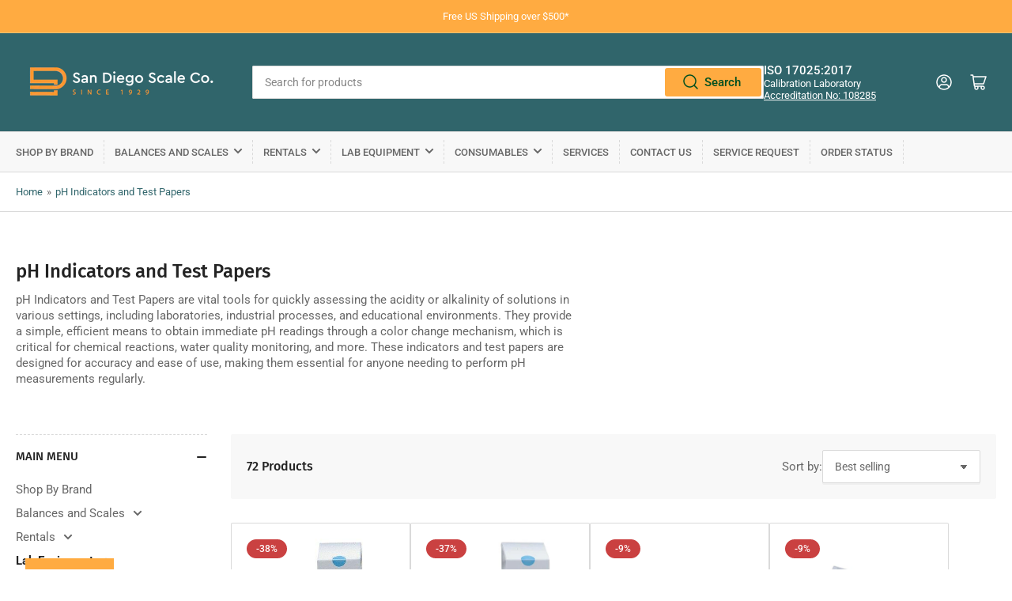

--- FILE ---
content_type: text/html; charset=utf-8
request_url: https://sandiegoscale.com/collections/ph-indicators-and-test-papers
body_size: 45359
content:
<!doctype html>
<html class="no-js" lang="en">
<head>
	<meta charset="utf-8">

	<title>
		pH Indicators and Test Papers
 &ndash; San Diego Scale</title>

	
		<meta name="description" content="pH Indicators and Test Papers are vital tools for quickly assessing the acidity or alkalinity of solutions in various settings, including laboratories, industrial processes, and educational environments. They provide a simple, efficient means to obtain immediate pH readings through a color change mechanism, which is cr">
	

	


<meta property="og:site_name" content="San Diego Scale">
<meta property="og:url" content="https://sandiegoscale.com/collections/ph-indicators-and-test-papers">
<meta property="og:title" content="pH Indicators and Test Papers">
<meta property="og:type" content="website">
<meta property="og:description" content="pH Indicators and Test Papers are vital tools for quickly assessing the acidity or alkalinity of solutions in various settings, including laboratories, industrial processes, and educational environments. They provide a simple, efficient means to obtain immediate pH readings through a color change mechanism, which is cr"><meta name="twitter:card" content="summary_large_image">
<meta name="twitter:title" content="pH Indicators and Test Papers">
<meta name="twitter:description" content="pH Indicators and Test Papers are vital tools for quickly assessing the acidity or alkalinity of solutions in various settings, including laboratories, industrial processes, and educational environments. They provide a simple, efficient means to obtain immediate pH readings through a color change mechanism, which is cr">


	<meta name="viewport" content="width=device-width, initial-scale=1">
	<link rel="canonical" href="https://sandiegoscale.com/collections/ph-indicators-and-test-papers">

	<link rel="preconnect" href="//cdn.shopify.com" crossorigin>

	
		<link rel="preconnect" href="//fonts.shopifycdn.com" crossorigin>
	

	
	
		<link rel="preload" as="font" href="//sandiegoscale.com/cdn/fonts/roboto/roboto_n4.2019d890f07b1852f56ce63ba45b2db45d852cba.woff2" type="font/woff2" crossorigin>
	
	
		<link rel="preload" as="font" href="//sandiegoscale.com/cdn/fonts/fira_sans/firasans_n5.79552cf8367e3a638e44238b675dd4700f65828b.woff2" type="font/woff2" crossorigin>
	
	

	



<style data-shopify>
	@font-face {
  font-family: Roboto;
  font-weight: 400;
  font-style: normal;
  font-display: swap;
  src: url("//sandiegoscale.com/cdn/fonts/roboto/roboto_n4.2019d890f07b1852f56ce63ba45b2db45d852cba.woff2") format("woff2"),
       url("//sandiegoscale.com/cdn/fonts/roboto/roboto_n4.238690e0007583582327135619c5f7971652fa9d.woff") format("woff");
}

	@font-face {
  font-family: Roboto;
  font-weight: 700;
  font-style: normal;
  font-display: swap;
  src: url("//sandiegoscale.com/cdn/fonts/roboto/roboto_n7.f38007a10afbbde8976c4056bfe890710d51dec2.woff2") format("woff2"),
       url("//sandiegoscale.com/cdn/fonts/roboto/roboto_n7.94bfdd3e80c7be00e128703d245c207769d763f9.woff") format("woff");
}

	@font-face {
  font-family: Roboto;
  font-weight: 400;
  font-style: italic;
  font-display: swap;
  src: url("//sandiegoscale.com/cdn/fonts/roboto/roboto_i4.57ce898ccda22ee84f49e6b57ae302250655e2d4.woff2") format("woff2"),
       url("//sandiegoscale.com/cdn/fonts/roboto/roboto_i4.b21f3bd061cbcb83b824ae8c7671a82587b264bf.woff") format("woff");
}

	@font-face {
  font-family: Roboto;
  font-weight: 700;
  font-style: italic;
  font-display: swap;
  src: url("//sandiegoscale.com/cdn/fonts/roboto/roboto_i7.7ccaf9410746f2c53340607c42c43f90a9005937.woff2") format("woff2"),
       url("//sandiegoscale.com/cdn/fonts/roboto/roboto_i7.49ec21cdd7148292bffea74c62c0df6e93551516.woff") format("woff");
}

	@font-face {
  font-family: "Fira Sans";
  font-weight: 500;
  font-style: normal;
  font-display: swap;
  src: url("//sandiegoscale.com/cdn/fonts/fira_sans/firasans_n5.79552cf8367e3a638e44238b675dd4700f65828b.woff2") format("woff2"),
       url("//sandiegoscale.com/cdn/fonts/fira_sans/firasans_n5.25d9c18d6f08e187a1ae61178f0b0b11f90d296a.woff") format("woff");
}

	@font-face {
  font-family: "Fira Sans";
  font-weight: 700;
  font-style: normal;
  font-display: swap;
  src: url("//sandiegoscale.com/cdn/fonts/fira_sans/firasans_n7.cc8dbbaa3add99fa3b5746d1e0ac6304aad5a265.woff2") format("woff2"),
       url("//sandiegoscale.com/cdn/fonts/fira_sans/firasans_n7.ec664a82413800dfe65a9cde8547a4b8bd643b08.woff") format("woff");
}

	@font-face {
  font-family: "Fira Sans";
  font-weight: 500;
  font-style: italic;
  font-display: swap;
  src: url("//sandiegoscale.com/cdn/fonts/fira_sans/firasans_i5.8659450b78c5f382e13f0a77b365c7412d70910b.woff2") format("woff2"),
       url("//sandiegoscale.com/cdn/fonts/fira_sans/firasans_i5.3b0ca038e3a0dee4bca375de5e1a7c646cbc8b1e.woff") format("woff");
}

	@font-face {
  font-family: "Fira Sans";
  font-weight: 700;
  font-style: italic;
  font-display: swap;
  src: url("//sandiegoscale.com/cdn/fonts/fira_sans/firasans_i7.a949787ab1c615cf91b95a6e513021199c64f31e.woff2") format("woff2"),
       url("//sandiegoscale.com/cdn/fonts/fira_sans/firasans_i7.799cab282970134691125391a3ab6bd6bc1306c6.woff") format("woff");
}

@font-face {
  font-family: Roboto;
  font-weight: 500;
  font-style: normal;
  font-display: swap;
  src: url("//sandiegoscale.com/cdn/fonts/roboto/roboto_n5.250d51708d76acbac296b0e21ede8f81de4e37aa.woff2") format("woff2"),
       url("//sandiegoscale.com/cdn/fonts/roboto/roboto_n5.535e8c56f4cbbdea416167af50ab0ff1360a3949.woff") format("woff");
}

:root {
		--page-width: 146rem;
		--spacing-base-1: 2rem;

		--grid-desktop-horizontal-spacing: 20px;
		--grid-desktop-vertical-spacing: 20px;
		--grid-mobile-horizontal-spacing: 15px;
		--grid-mobile-vertical-spacing: 15px;

		--border-radius-base: 2px;
		--buttons-radius: 2px;
		--inputs-radius: 2px;
		--inputs-border-width: 1px;
		--inputs-border-opacity: .2;

		--color-base-white: #fff;
		--color-product-review-star: #ffc700;
		--color-base-text: 103, 103, 103;
		--color-base-text-alt: 35, 35, 35;
		--color-base-border: 218, 218, 218;
		--color-base-background-1: 255, 255, 255;
		--color-base-background-2: 248, 248, 248;
		--color-base-accent-1: 48, 101, 107;
		--color-base-accent-1-text: 255, 255, 255;
		--color-base-accent-2: 255, 171, 65;
		--color-base-accent-2-text: 255, 255, 255;
		--color-base-accent-3: 5, 40, 48;
		--color-base-accent-3-text: 255, 255, 255;

		
		--color-buttons-primary-background: 255, 171, 65;
		
		
		--color-buttons-primary-text: 0, 79, 31;
		
		
		--color-buttons-secondary-background: 255, 171, 65;
		
		
		--color-buttons-secondary-text: 255, 255, 255;
		

		--color-sale: rgba(202, 65, 65, 1.0);
		--color-sale-background: #f1cdcd;
		--color-error: rgba(146, 44, 44, 1.0);
		--color-error-background: #f7e5e5;
		--color-success: rgba(51, 114, 57, 1.0);
		--color-success-background: #ddf0df;
		--color-warning: rgba(189, 107, 27, 1.0);
		--color-warning-background: #f8e1cb;
		--color-preorder: rgba(11, 108, 255, 1.0);
		--color-preorder-background: #d2e4ff;
		--color-price: 35, 35, 35, 1.0;
		--color-price-discounted: 103, 103, 103, 1.0;

		--font-body-family: Roboto, sans-serif;
		--font-body-style: normal;
		--font-body-weight: 400;
		--font-bolder-weight: 500;

		--font-heading-family: "Fira Sans", sans-serif;
		--font-heading-style: normal;
		--font-heading-weight: 500;

		--font-body-scale: 1.0;
		--font-heading-scale: 1.0;
		--font-product-price-scale: 1.0;
		--font-product-price-grid-scale: 1.0;

		--font-buttons-family: Roboto,sans-serif;
	}
</style>


	<link href="//sandiegoscale.com/cdn/shop/t/4/assets/base.css?v=24130540362783866941708451407" rel="stylesheet" type="text/css" media="all" />

	<script src="//sandiegoscale.com/cdn/shop/t/4/assets/pubsub.js?v=70720523140183578841708451407" defer="defer"></script>
	<script src="//sandiegoscale.com/cdn/shop/t/4/assets/scripts.js?v=76871871380711181931708451406" defer="defer"></script>

	
		<link rel="icon" type="image/png" href="//sandiegoscale.com/cdn/shop/files/favicon.png?crop=center&height=32&v=1614315943&width=32">
	

	<script>window.performance && window.performance.mark && window.performance.mark('shopify.content_for_header.start');</script><meta name="google-site-verification" content="Jy-qf7bIfGfLpLxA5sliVlH4CkeIM7o51KxxW2HflAw">
<meta id="shopify-digital-wallet" name="shopify-digital-wallet" content="/50846695580/digital_wallets/dialog">
<meta name="shopify-checkout-api-token" content="9b61907f0c81b4326cf91597c0675458">
<meta id="in-context-paypal-metadata" data-shop-id="50846695580" data-venmo-supported="false" data-environment="production" data-locale="en_US" data-paypal-v4="true" data-currency="USD">
<link rel="alternate" type="application/atom+xml" title="Feed" href="/collections/ph-indicators-and-test-papers.atom" />
<link rel="next" href="/collections/ph-indicators-and-test-papers?page=2">
<link rel="alternate" type="application/json+oembed" href="https://sandiegoscale.com/collections/ph-indicators-and-test-papers.oembed">
<script async="async" src="/checkouts/internal/preloads.js?locale=en-US"></script>
<link rel="preconnect" href="https://shop.app" crossorigin="anonymous">
<script async="async" src="https://shop.app/checkouts/internal/preloads.js?locale=en-US&shop_id=50846695580" crossorigin="anonymous"></script>
<script id="apple-pay-shop-capabilities" type="application/json">{"shopId":50846695580,"countryCode":"US","currencyCode":"USD","merchantCapabilities":["supports3DS"],"merchantId":"gid:\/\/shopify\/Shop\/50846695580","merchantName":"San Diego Scale","requiredBillingContactFields":["postalAddress","email"],"requiredShippingContactFields":["postalAddress","email"],"shippingType":"shipping","supportedNetworks":["visa","masterCard","amex","discover","elo","jcb"],"total":{"type":"pending","label":"San Diego Scale","amount":"1.00"},"shopifyPaymentsEnabled":true,"supportsSubscriptions":true}</script>
<script id="shopify-features" type="application/json">{"accessToken":"9b61907f0c81b4326cf91597c0675458","betas":["rich-media-storefront-analytics"],"domain":"sandiegoscale.com","predictiveSearch":true,"shopId":50846695580,"locale":"en"}</script>
<script>var Shopify = Shopify || {};
Shopify.shop = "san-diego-scale.myshopify.com";
Shopify.locale = "en";
Shopify.currency = {"active":"USD","rate":"1.0"};
Shopify.country = "US";
Shopify.theme = {"name":"Athens","id":133749473436,"schema_name":"Athens","schema_version":"2.1.0","theme_store_id":1608,"role":"main"};
Shopify.theme.handle = "null";
Shopify.theme.style = {"id":null,"handle":null};
Shopify.cdnHost = "sandiegoscale.com/cdn";
Shopify.routes = Shopify.routes || {};
Shopify.routes.root = "/";</script>
<script type="module">!function(o){(o.Shopify=o.Shopify||{}).modules=!0}(window);</script>
<script>!function(o){function n(){var o=[];function n(){o.push(Array.prototype.slice.apply(arguments))}return n.q=o,n}var t=o.Shopify=o.Shopify||{};t.loadFeatures=n(),t.autoloadFeatures=n()}(window);</script>
<script>
  window.ShopifyPay = window.ShopifyPay || {};
  window.ShopifyPay.apiHost = "shop.app\/pay";
  window.ShopifyPay.redirectState = null;
</script>
<script id="shop-js-analytics" type="application/json">{"pageType":"collection"}</script>
<script defer="defer" async type="module" src="//sandiegoscale.com/cdn/shopifycloud/shop-js/modules/v2/client.init-shop-cart-sync_C5BV16lS.en.esm.js"></script>
<script defer="defer" async type="module" src="//sandiegoscale.com/cdn/shopifycloud/shop-js/modules/v2/chunk.common_CygWptCX.esm.js"></script>
<script type="module">
  await import("//sandiegoscale.com/cdn/shopifycloud/shop-js/modules/v2/client.init-shop-cart-sync_C5BV16lS.en.esm.js");
await import("//sandiegoscale.com/cdn/shopifycloud/shop-js/modules/v2/chunk.common_CygWptCX.esm.js");

  window.Shopify.SignInWithShop?.initShopCartSync?.({"fedCMEnabled":true,"windoidEnabled":true});

</script>
<script>
  window.Shopify = window.Shopify || {};
  if (!window.Shopify.featureAssets) window.Shopify.featureAssets = {};
  window.Shopify.featureAssets['shop-js'] = {"shop-cart-sync":["modules/v2/client.shop-cart-sync_ZFArdW7E.en.esm.js","modules/v2/chunk.common_CygWptCX.esm.js"],"init-fed-cm":["modules/v2/client.init-fed-cm_CmiC4vf6.en.esm.js","modules/v2/chunk.common_CygWptCX.esm.js"],"shop-button":["modules/v2/client.shop-button_tlx5R9nI.en.esm.js","modules/v2/chunk.common_CygWptCX.esm.js"],"shop-cash-offers":["modules/v2/client.shop-cash-offers_DOA2yAJr.en.esm.js","modules/v2/chunk.common_CygWptCX.esm.js","modules/v2/chunk.modal_D71HUcav.esm.js"],"init-windoid":["modules/v2/client.init-windoid_sURxWdc1.en.esm.js","modules/v2/chunk.common_CygWptCX.esm.js"],"shop-toast-manager":["modules/v2/client.shop-toast-manager_ClPi3nE9.en.esm.js","modules/v2/chunk.common_CygWptCX.esm.js"],"init-shop-email-lookup-coordinator":["modules/v2/client.init-shop-email-lookup-coordinator_B8hsDcYM.en.esm.js","modules/v2/chunk.common_CygWptCX.esm.js"],"init-shop-cart-sync":["modules/v2/client.init-shop-cart-sync_C5BV16lS.en.esm.js","modules/v2/chunk.common_CygWptCX.esm.js"],"avatar":["modules/v2/client.avatar_BTnouDA3.en.esm.js"],"pay-button":["modules/v2/client.pay-button_FdsNuTd3.en.esm.js","modules/v2/chunk.common_CygWptCX.esm.js"],"init-customer-accounts":["modules/v2/client.init-customer-accounts_DxDtT_ad.en.esm.js","modules/v2/client.shop-login-button_C5VAVYt1.en.esm.js","modules/v2/chunk.common_CygWptCX.esm.js","modules/v2/chunk.modal_D71HUcav.esm.js"],"init-shop-for-new-customer-accounts":["modules/v2/client.init-shop-for-new-customer-accounts_ChsxoAhi.en.esm.js","modules/v2/client.shop-login-button_C5VAVYt1.en.esm.js","modules/v2/chunk.common_CygWptCX.esm.js","modules/v2/chunk.modal_D71HUcav.esm.js"],"shop-login-button":["modules/v2/client.shop-login-button_C5VAVYt1.en.esm.js","modules/v2/chunk.common_CygWptCX.esm.js","modules/v2/chunk.modal_D71HUcav.esm.js"],"init-customer-accounts-sign-up":["modules/v2/client.init-customer-accounts-sign-up_CPSyQ0Tj.en.esm.js","modules/v2/client.shop-login-button_C5VAVYt1.en.esm.js","modules/v2/chunk.common_CygWptCX.esm.js","modules/v2/chunk.modal_D71HUcav.esm.js"],"shop-follow-button":["modules/v2/client.shop-follow-button_Cva4Ekp9.en.esm.js","modules/v2/chunk.common_CygWptCX.esm.js","modules/v2/chunk.modal_D71HUcav.esm.js"],"checkout-modal":["modules/v2/client.checkout-modal_BPM8l0SH.en.esm.js","modules/v2/chunk.common_CygWptCX.esm.js","modules/v2/chunk.modal_D71HUcav.esm.js"],"lead-capture":["modules/v2/client.lead-capture_Bi8yE_yS.en.esm.js","modules/v2/chunk.common_CygWptCX.esm.js","modules/v2/chunk.modal_D71HUcav.esm.js"],"shop-login":["modules/v2/client.shop-login_D6lNrXab.en.esm.js","modules/v2/chunk.common_CygWptCX.esm.js","modules/v2/chunk.modal_D71HUcav.esm.js"],"payment-terms":["modules/v2/client.payment-terms_CZxnsJam.en.esm.js","modules/v2/chunk.common_CygWptCX.esm.js","modules/v2/chunk.modal_D71HUcav.esm.js"]};
</script>
<script>(function() {
  var isLoaded = false;
  function asyncLoad() {
    if (isLoaded) return;
    isLoaded = true;
    var urls = ["\/\/cdn.shopify.com\/proxy\/ba133ad0c7202a11770e3bc26ef26d21b69f827450b0fd44af8ed18b5d1bf1c4\/bingshoppingtool-t2app-prod.trafficmanager.net\/uet\/tracking_script?shop=san-diego-scale.myshopify.com\u0026sp-cache-control=cHVibGljLCBtYXgtYWdlPTkwMA"];
    for (var i = 0; i < urls.length; i++) {
      var s = document.createElement('script');
      s.type = 'text/javascript';
      s.async = true;
      s.src = urls[i];
      var x = document.getElementsByTagName('script')[0];
      x.parentNode.insertBefore(s, x);
    }
  };
  if(window.attachEvent) {
    window.attachEvent('onload', asyncLoad);
  } else {
    window.addEventListener('load', asyncLoad, false);
  }
})();</script>
<script id="__st">var __st={"a":50846695580,"offset":-28800,"reqid":"6e4eedf5-817d-492b-9109-bb8013931f52-1768681839","pageurl":"sandiegoscale.com\/collections\/ph-indicators-and-test-papers","u":"a516ffc3df76","p":"collection","rtyp":"collection","rid":289546764444};</script>
<script>window.ShopifyPaypalV4VisibilityTracking = true;</script>
<script id="captcha-bootstrap">!function(){'use strict';const t='contact',e='account',n='new_comment',o=[[t,t],['blogs',n],['comments',n],[t,'customer']],c=[[e,'customer_login'],[e,'guest_login'],[e,'recover_customer_password'],[e,'create_customer']],r=t=>t.map((([t,e])=>`form[action*='/${t}']:not([data-nocaptcha='true']) input[name='form_type'][value='${e}']`)).join(','),a=t=>()=>t?[...document.querySelectorAll(t)].map((t=>t.form)):[];function s(){const t=[...o],e=r(t);return a(e)}const i='password',u='form_key',d=['recaptcha-v3-token','g-recaptcha-response','h-captcha-response',i],f=()=>{try{return window.sessionStorage}catch{return}},m='__shopify_v',_=t=>t.elements[u];function p(t,e,n=!1){try{const o=window.sessionStorage,c=JSON.parse(o.getItem(e)),{data:r}=function(t){const{data:e,action:n}=t;return t[m]||n?{data:e,action:n}:{data:t,action:n}}(c);for(const[e,n]of Object.entries(r))t.elements[e]&&(t.elements[e].value=n);n&&o.removeItem(e)}catch(o){console.error('form repopulation failed',{error:o})}}const l='form_type',E='cptcha';function T(t){t.dataset[E]=!0}const w=window,h=w.document,L='Shopify',v='ce_forms',y='captcha';let A=!1;((t,e)=>{const n=(g='f06e6c50-85a8-45c8-87d0-21a2b65856fe',I='https://cdn.shopify.com/shopifycloud/storefront-forms-hcaptcha/ce_storefront_forms_captcha_hcaptcha.v1.5.2.iife.js',D={infoText:'Protected by hCaptcha',privacyText:'Privacy',termsText:'Terms'},(t,e,n)=>{const o=w[L][v],c=o.bindForm;if(c)return c(t,g,e,D).then(n);var r;o.q.push([[t,g,e,D],n]),r=I,A||(h.body.append(Object.assign(h.createElement('script'),{id:'captcha-provider',async:!0,src:r})),A=!0)});var g,I,D;w[L]=w[L]||{},w[L][v]=w[L][v]||{},w[L][v].q=[],w[L][y]=w[L][y]||{},w[L][y].protect=function(t,e){n(t,void 0,e),T(t)},Object.freeze(w[L][y]),function(t,e,n,w,h,L){const[v,y,A,g]=function(t,e,n){const i=e?o:[],u=t?c:[],d=[...i,...u],f=r(d),m=r(i),_=r(d.filter((([t,e])=>n.includes(e))));return[a(f),a(m),a(_),s()]}(w,h,L),I=t=>{const e=t.target;return e instanceof HTMLFormElement?e:e&&e.form},D=t=>v().includes(t);t.addEventListener('submit',(t=>{const e=I(t);if(!e)return;const n=D(e)&&!e.dataset.hcaptchaBound&&!e.dataset.recaptchaBound,o=_(e),c=g().includes(e)&&(!o||!o.value);(n||c)&&t.preventDefault(),c&&!n&&(function(t){try{if(!f())return;!function(t){const e=f();if(!e)return;const n=_(t);if(!n)return;const o=n.value;o&&e.removeItem(o)}(t);const e=Array.from(Array(32),(()=>Math.random().toString(36)[2])).join('');!function(t,e){_(t)||t.append(Object.assign(document.createElement('input'),{type:'hidden',name:u})),t.elements[u].value=e}(t,e),function(t,e){const n=f();if(!n)return;const o=[...t.querySelectorAll(`input[type='${i}']`)].map((({name:t})=>t)),c=[...d,...o],r={};for(const[a,s]of new FormData(t).entries())c.includes(a)||(r[a]=s);n.setItem(e,JSON.stringify({[m]:1,action:t.action,data:r}))}(t,e)}catch(e){console.error('failed to persist form',e)}}(e),e.submit())}));const S=(t,e)=>{t&&!t.dataset[E]&&(n(t,e.some((e=>e===t))),T(t))};for(const o of['focusin','change'])t.addEventListener(o,(t=>{const e=I(t);D(e)&&S(e,y())}));const B=e.get('form_key'),M=e.get(l),P=B&&M;t.addEventListener('DOMContentLoaded',(()=>{const t=y();if(P)for(const e of t)e.elements[l].value===M&&p(e,B);[...new Set([...A(),...v().filter((t=>'true'===t.dataset.shopifyCaptcha))])].forEach((e=>S(e,t)))}))}(h,new URLSearchParams(w.location.search),n,t,e,['guest_login'])})(!0,!0)}();</script>
<script integrity="sha256-4kQ18oKyAcykRKYeNunJcIwy7WH5gtpwJnB7kiuLZ1E=" data-source-attribution="shopify.loadfeatures" defer="defer" src="//sandiegoscale.com/cdn/shopifycloud/storefront/assets/storefront/load_feature-a0a9edcb.js" crossorigin="anonymous"></script>
<script crossorigin="anonymous" defer="defer" src="//sandiegoscale.com/cdn/shopifycloud/storefront/assets/shopify_pay/storefront-65b4c6d7.js?v=20250812"></script>
<script data-source-attribution="shopify.dynamic_checkout.dynamic.init">var Shopify=Shopify||{};Shopify.PaymentButton=Shopify.PaymentButton||{isStorefrontPortableWallets:!0,init:function(){window.Shopify.PaymentButton.init=function(){};var t=document.createElement("script");t.src="https://sandiegoscale.com/cdn/shopifycloud/portable-wallets/latest/portable-wallets.en.js",t.type="module",document.head.appendChild(t)}};
</script>
<script data-source-attribution="shopify.dynamic_checkout.buyer_consent">
  function portableWalletsHideBuyerConsent(e){var t=document.getElementById("shopify-buyer-consent"),n=document.getElementById("shopify-subscription-policy-button");t&&n&&(t.classList.add("hidden"),t.setAttribute("aria-hidden","true"),n.removeEventListener("click",e))}function portableWalletsShowBuyerConsent(e){var t=document.getElementById("shopify-buyer-consent"),n=document.getElementById("shopify-subscription-policy-button");t&&n&&(t.classList.remove("hidden"),t.removeAttribute("aria-hidden"),n.addEventListener("click",e))}window.Shopify?.PaymentButton&&(window.Shopify.PaymentButton.hideBuyerConsent=portableWalletsHideBuyerConsent,window.Shopify.PaymentButton.showBuyerConsent=portableWalletsShowBuyerConsent);
</script>
<script data-source-attribution="shopify.dynamic_checkout.cart.bootstrap">document.addEventListener("DOMContentLoaded",(function(){function t(){return document.querySelector("shopify-accelerated-checkout-cart, shopify-accelerated-checkout")}if(t())Shopify.PaymentButton.init();else{new MutationObserver((function(e,n){t()&&(Shopify.PaymentButton.init(),n.disconnect())})).observe(document.body,{childList:!0,subtree:!0})}}));
</script>
<link id="shopify-accelerated-checkout-styles" rel="stylesheet" media="screen" href="https://sandiegoscale.com/cdn/shopifycloud/portable-wallets/latest/accelerated-checkout-backwards-compat.css" crossorigin="anonymous">
<style id="shopify-accelerated-checkout-cart">
        #shopify-buyer-consent {
  margin-top: 1em;
  display: inline-block;
  width: 100%;
}

#shopify-buyer-consent.hidden {
  display: none;
}

#shopify-subscription-policy-button {
  background: none;
  border: none;
  padding: 0;
  text-decoration: underline;
  font-size: inherit;
  cursor: pointer;
}

#shopify-subscription-policy-button::before {
  box-shadow: none;
}

      </style>

<script>window.performance && window.performance.mark && window.performance.mark('shopify.content_for_header.end');</script>

	<script>
		document.documentElement.className = document.documentElement.className.replace('no-js', 'js');
		if (Shopify.designMode) {
			document.documentElement.classList.add('shopify-design-mode');
		}
	</script>


    

    
  
<!--Gem_Page_Header_Script-->
    


<!--End_Gem_Page_Header_Script-->
<!-- BEGIN app block: shopify://apps/hulk-form-builder/blocks/app-embed/b6b8dd14-356b-4725-a4ed-77232212b3c3 --><!-- BEGIN app snippet: hulkapps-formbuilder-theme-ext --><script type="text/javascript">
  
  if (typeof window.formbuilder_customer != "object") {
        window.formbuilder_customer = {}
  }

  window.hulkFormBuilder = {
    form_data: {},
    shop_data: {"shop_hmDdLi6sIkSwOzxw28YW1Q":{"shop_uuid":"hmDdLi6sIkSwOzxw28YW1Q","shop_timezone":"America\/Los_Angeles","shop_id":98390,"shop_is_after_submit_enabled":true,"shop_shopify_plan":"Shopify Plus","shop_shopify_domain":"san-diego-scale.myshopify.com","shop_created_at":"2024-01-09T16:12:25.967-06:00","is_skip_metafield":false,"shop_deleted":false,"shop_disabled":false}},
    settings_data: {"shop_settings":{"shop_customise_msgs":[],"default_customise_msgs":{"is_required":"is required","thank_you":"Thank you! The form was submitted successfully.","processing":"Processing...","valid_data":"Please provide valid data","valid_email":"Provide valid email format","valid_tags":"HTML Tags are not allowed","valid_phone":"Provide valid phone number","valid_captcha":"Please provide valid captcha response","valid_url":"Provide valid URL","only_number_alloud":"Provide valid number in","number_less":"must be less than","number_more":"must be more than","image_must_less":"Image must be less than 20MB","image_number":"Images allowed","image_extension":"Invalid extension! Please provide image file","error_image_upload":"Error in image upload. Please try again.","error_file_upload":"Error in file upload. Please try again.","your_response":"Your response","error_form_submit":"Error occur.Please try again after sometime.","email_submitted":"Form with this email is already submitted","invalid_email_by_zerobounce":"The email address you entered appears to be invalid. Please check it and try again.","download_file":"Download file","card_details_invalid":"Your card details are invalid","card_details":"Card details","please_enter_card_details":"Please enter card details","card_number":"Card number","exp_mm":"Exp MM","exp_yy":"Exp YY","crd_cvc":"CVV","payment_value":"Payment amount","please_enter_payment_amount":"Please enter payment amount","address1":"Address line 1","address2":"Address line 2","city":"City","province":"Province","zipcode":"Zip code","country":"Country","blocked_domain":"This form does not accept addresses from","file_must_less":"File must be less than 20MB","file_extension":"Invalid extension! Please provide file","only_file_number_alloud":"files allowed","previous":"Previous","next":"Next","must_have_a_input":"Please enter at least one field.","please_enter_required_data":"Please enter required data","atleast_one_special_char":"Include at least one special character","atleast_one_lowercase_char":"Include at least one lowercase character","atleast_one_uppercase_char":"Include at least one uppercase character","atleast_one_number":"Include at least one number","must_have_8_chars":"Must have 8 characters long","be_between_8_and_12_chars":"Be between 8 and 12 characters long","please_select":"Please Select","phone_submitted":"Form with this phone number is already submitted","user_res_parse_error":"Error while submitting the form","valid_same_values":"values must be same","product_choice_clear_selection":"Clear Selection","picture_choice_clear_selection":"Clear Selection","remove_all_for_file_image_upload":"Remove All","invalid_file_type_for_image_upload":"You can't upload files of this type.","invalid_file_type_for_signature_upload":"You can't upload files of this type.","max_files_exceeded_for_file_upload":"You can not upload any more files.","max_files_exceeded_for_image_upload":"You can not upload any more files.","file_already_exist":"File already uploaded","max_limit_exceed":"You have added the maximum number of text fields.","cancel_upload_for_file_upload":"Cancel upload","cancel_upload_for_image_upload":"Cancel upload","cancel_upload_for_signature_upload":"Cancel upload"},"shop_blocked_domains":[]}},
    features_data: {"shop_plan_features":{"shop_plan_features":["unlimited-forms","full-design-customization","export-form-submissions","multiple-recipients-for-form-submissions","multiple-admin-notifications","enable-captcha","unlimited-file-uploads","save-submitted-form-data","set-auto-response-message","conditional-logic","form-banner","save-as-draft-facility","include-user-response-in-admin-email","disable-form-submission","file-upload"]}},
    shop: null,
    shop_id: null,
    plan_features: null,
    validateDoubleQuotes: false,
    assets: {
      extraFunctions: "https://cdn.shopify.com/extensions/019bb5ee-ec40-7527-955d-c1b8751eb060/form-builder-by-hulkapps-50/assets/extra-functions.js",
      extraStyles: "https://cdn.shopify.com/extensions/019bb5ee-ec40-7527-955d-c1b8751eb060/form-builder-by-hulkapps-50/assets/extra-styles.css",
      bootstrapStyles: "https://cdn.shopify.com/extensions/019bb5ee-ec40-7527-955d-c1b8751eb060/form-builder-by-hulkapps-50/assets/theme-app-extension-bootstrap.css"
    },
    translations: {
      htmlTagNotAllowed: "HTML Tags are not allowed",
      sqlQueryNotAllowed: "SQL Queries are not allowed",
      doubleQuoteNotAllowed: "Double quotes are not allowed",
      vorwerkHttpWwwNotAllowed: "The words \u0026#39;http\u0026#39; and \u0026#39;www\u0026#39; are not allowed. Please remove them and try again.",
      maxTextFieldsReached: "You have added the maximum number of text fields.",
      avoidNegativeWords: "Avoid negative words: Don\u0026#39;t use negative words in your contact message.",
      customDesignOnly: "This form is for custom designs requests. For general inquiries please contact our team at info@stagheaddesigns.com",
      zerobounceApiErrorMsg: "We couldn\u0026#39;t verify your email due to a technical issue. Please try again later.",
    }

  }

  

  window.FbThemeAppExtSettingsHash = {}
  
</script><!-- END app snippet --><!-- END app block --><!-- BEGIN app block: shopify://apps/powerful-form-builder/blocks/app-embed/e4bcb1eb-35b2-42e6-bc37-bfe0e1542c9d --><script type="text/javascript" hs-ignore data-cookieconsent="ignore">
  var Globo = Globo || {};
  var globoFormbuilderRecaptchaInit = function(){};
  var globoFormbuilderHcaptchaInit = function(){};
  window.Globo.FormBuilder = window.Globo.FormBuilder || {};
  window.Globo.FormBuilder.shop = {"configuration":{"money_format":"${{amount}}"},"pricing":{"features":{"bulkOrderForm":false,"cartForm":false,"fileUpload":2,"removeCopyright":false}},"settings":{"copyright":"Powered by <a href=\"https://globosoftware.net\" target=\"_blank\">Globo</a> <a href=\"https://apps.shopify.com/form-builder-contact-form\" target=\"_blank\">Form</a>","hideWaterMark":false,"reCaptcha":{"recaptchaType":"v2","siteKey":false,"languageCode":"en"},"scrollTop":false,"additionalColumns":[]},"encryption_form_id":1,"url":"https://app.powerfulform.com/"};

  if(window.Globo.FormBuilder.shop.settings.customCssEnabled && window.Globo.FormBuilder.shop.settings.customCssCode){
    const customStyle = document.createElement('style');
    customStyle.type = 'text/css';
    customStyle.innerHTML = window.Globo.FormBuilder.shop.settings.customCssCode;
    document.head.appendChild(customStyle);
  }

  window.Globo.FormBuilder.forms = [];
    
      
      
      
      window.Globo.FormBuilder.forms[25945] = {"25945":{"elements":[{"id":"group-1","type":"group","label":"Page 1","description":"","elements":[{"id":"text","type":"text","label":{"en":"Customer Name"},"placeholder":"Your Name","description":null,"hideLabel":false,"required":true,"columnWidth":50},{"id":"email","type":"email","label":"Email","placeholder":"Email","description":null,"hideLabel":false,"required":true,"columnWidth":50,"conditionalField":false},{"id":"phone-1","type":"phone","label":"Phone","placeholder":"","description":"","validatePhone":false,"onlyShowFlag":false,"defaultCountryCode":"us","limitCharacters":false,"characters":100,"hideLabel":false,"keepPositionLabel":false,"columnWidth":50,"displayType":"show","displayDisjunctive":false,"conditionalField":false,"required":true},{"id":"text-1","type":"text","label":{"en":"Return Address"},"placeholder":"","description":"","limitCharacters":false,"characters":100,"hideLabel":false,"keepPositionLabel":false,"columnWidth":50,"displayType":"show","displayDisjunctive":false,"conditionalField":false,"required":true},{"id":"text-2","type":"text","label":{"en":"Model Number"},"placeholder":"","description":"","limitCharacters":false,"characters":100,"hideLabel":false,"keepPositionLabel":false,"columnWidth":50,"displayType":"show","displayDisjunctive":false,"conditionalField":false},{"id":"text-3","type":"text","label":{"en":"Serial Number"},"placeholder":"","description":"","limitCharacters":false,"characters":100,"hideLabel":false,"keepPositionLabel":false,"columnWidth":50,"displayType":"show","displayDisjunctive":false,"conditionalField":false,"required":false},{"id":"select-1","type":"select","label":{"en":"Reason For Service"},"placeholder":"Please select","options":[{"label":{"en":"Calibration"},"value":"Calibration"},{"label":{"en":"Repair"},"value":"Repair"},{"label":{"en":"Evaluation"},"value":"Evaluation"},{"label":{"en":"Custom"},"value":"Custom"}],"defaultOption":"","description":"","hideLabel":false,"keepPositionLabel":false,"columnWidth":50,"displayType":"show","displayDisjunctive":false,"conditionalField":false,"required":true}]}],"errorMessage":{"required":"Please fill in field","invalid":"Invalid","invalidEmail":"Invalid email","invalidURL":"Invalid URL","fileSizeLimit":"File size limit exceeded","fileNotAllowed":"File extension not allowed","requiredCaptcha":"Please, enter the captcha"},"appearance":{"layout":"default","width":"700","style":"classic_rounded","mainColor":"rgba(18,76,235,1)","floatingIcon":"\u003csvg aria-hidden=\"true\" focusable=\"false\" data-prefix=\"far\" data-icon=\"envelope\" class=\"svg-inline--fa fa-envelope fa-w-16\" role=\"img\" xmlns=\"http:\/\/www.w3.org\/2000\/svg\" viewBox=\"0 0 512 512\"\u003e\u003cpath fill=\"currentColor\" d=\"M464 64H48C21.49 64 0 85.49 0 112v288c0 26.51 21.49 48 48 48h416c26.51 0 48-21.49 48-48V112c0-26.51-21.49-48-48-48zm0 48v40.805c-22.422 18.259-58.168 46.651-134.587 106.49-16.841 13.247-50.201 45.072-73.413 44.701-23.208.375-56.579-31.459-73.413-44.701C106.18 199.465 70.425 171.067 48 152.805V112h416zM48 400V214.398c22.914 18.251 55.409 43.862 104.938 82.646 21.857 17.205 60.134 55.186 103.062 54.955 42.717.231 80.509-37.199 103.053-54.947 49.528-38.783 82.032-64.401 104.947-82.653V400H48z\"\u003e\u003c\/path\u003e\u003c\/svg\u003e","floatingText":null,"displayOnAllPage":false,"formType":"normalForm","background":"color","backgroundColor":"#fff","descriptionColor":"#6c757d","headingColor":"#000","labelColor":"#000","optionColor":"#000","paragraphBackground":"#fff","paragraphColor":"#000"},"afterSubmit":{"action":"clearForm","message":"\u003ch4\u003eThank you for getting in touch!\u0026nbsp;\u003c\/h4\u003e\u003cp\u003e\u003cbr\u003e\u003c\/p\u003e\u003cp\u003eWe appreciate you contacting us. One of our colleagues will get back in touch with you soon!\u003c\/p\u003e\u003cp\u003e\u003cbr\u003e\u003c\/p\u003e\u003cp\u003eHave a great day!\u003c\/p\u003e","redirectUrl":null},"footer":{"description":null,"previousText":"Previous","nextText":"Next","submitText":"Submit"},"header":{"active":true,"title":{"en":"Service Request Form"},"description":{"en":"\u003cp\u003ePlease fill out the service form and we will process it immediately. Be sure to include power cord and any other components necessary.\u003c\/p\u003e"},"headerAlignment":"left"},"isStepByStepForm":true,"publish":{"requiredLogin":false,"requiredLoginMessage":"Please \u003ca href='\/account\/login' title='login'\u003elogin\u003c\/a\u003e to continue","publishType":"embedCode","selectTime":"forever","setCookie":"1","setCookieHours":"1","setCookieWeeks":"1"},"reCaptcha":{"enable":false,"note":"Please make sure that you have set Google reCaptcha v2 Site key and Secret key in \u003ca href=\"\/admin\/settings\"\u003eSettings\u003c\/a\u003e"},"html":"\n\u003cdiv class=\"globo-form default-form globo-form-id-25945\" data-locale=\"en\" \u003e\n\n\u003cstyle\u003e\n\n\n\n.globo-form-id-25945 .globo-form-app{\n    max-width: 700px;\n    width: -webkit-fill-available;\n    \n    background-color: #fff;\n    \n    \n}\n\n.globo-form-id-25945 .globo-form-app .globo-heading{\n    color: #000\n}\n\n\n.globo-form-id-25945 .globo-form-app .header {\n    text-align:left;\n}\n\n\n.globo-form-id-25945 .globo-form-app .globo-description,\n.globo-form-id-25945 .globo-form-app .header .globo-description{\n    color: #6c757d\n}\n.globo-form-id-25945 .globo-form-app .globo-label,\n.globo-form-id-25945 .globo-form-app .globo-form-control label.globo-label,\n.globo-form-id-25945 .globo-form-app .globo-form-control label.globo-label span.label-content{\n    color: #000;\n    text-align: left !important;\n}\n.globo-form-id-25945 .globo-form-app .globo-label.globo-position-label{\n    height: 20px !important;\n}\n.globo-form-id-25945 .globo-form-app .globo-form-control .help-text.globo-description,\n.globo-form-id-25945 .globo-form-app .globo-form-control span.globo-description{\n    color: #6c757d\n}\n.globo-form-id-25945 .globo-form-app .globo-form-control .checkbox-wrapper .globo-option,\n.globo-form-id-25945 .globo-form-app .globo-form-control .radio-wrapper .globo-option\n{\n    color: #000\n}\n.globo-form-id-25945 .globo-form-app .footer,\n.globo-form-id-25945 .globo-form-app .gfb__footer{\n    text-align:;\n}\n.globo-form-id-25945 .globo-form-app .footer button,\n.globo-form-id-25945 .globo-form-app .gfb__footer button{\n    border:1px solid rgba(18,76,235,1);\n    \n}\n.globo-form-id-25945 .globo-form-app .footer button.submit,\n.globo-form-id-25945 .globo-form-app .gfb__footer button.submit\n.globo-form-id-25945 .globo-form-app .footer button.checkout,\n.globo-form-id-25945 .globo-form-app .gfb__footer button.checkout,\n.globo-form-id-25945 .globo-form-app .footer button.action.loading .spinner,\n.globo-form-id-25945 .globo-form-app .gfb__footer button.action.loading .spinner{\n    background-color: rgba(18,76,235,1);\n    color : #ffffff;\n}\n.globo-form-id-25945 .globo-form-app .globo-form-control .star-rating\u003efieldset:not(:checked)\u003elabel:before {\n    content: url('data:image\/svg+xml; utf8, \u003csvg aria-hidden=\"true\" focusable=\"false\" data-prefix=\"far\" data-icon=\"star\" class=\"svg-inline--fa fa-star fa-w-18\" role=\"img\" xmlns=\"http:\/\/www.w3.org\/2000\/svg\" viewBox=\"0 0 576 512\"\u003e\u003cpath fill=\"rgba(18,76,235,1)\" d=\"M528.1 171.5L382 150.2 316.7 17.8c-11.7-23.6-45.6-23.9-57.4 0L194 150.2 47.9 171.5c-26.2 3.8-36.7 36.1-17.7 54.6l105.7 103-25 145.5c-4.5 26.3 23.2 46 46.4 33.7L288 439.6l130.7 68.7c23.2 12.2 50.9-7.4 46.4-33.7l-25-145.5 105.7-103c19-18.5 8.5-50.8-17.7-54.6zM388.6 312.3l23.7 138.4L288 385.4l-124.3 65.3 23.7-138.4-100.6-98 139-20.2 62.2-126 62.2 126 139 20.2-100.6 98z\"\u003e\u003c\/path\u003e\u003c\/svg\u003e');\n}\n.globo-form-id-25945 .globo-form-app .globo-form-control .star-rating\u003efieldset\u003einput:checked ~ label:before {\n    content: url('data:image\/svg+xml; utf8, \u003csvg aria-hidden=\"true\" focusable=\"false\" data-prefix=\"fas\" data-icon=\"star\" class=\"svg-inline--fa fa-star fa-w-18\" role=\"img\" xmlns=\"http:\/\/www.w3.org\/2000\/svg\" viewBox=\"0 0 576 512\"\u003e\u003cpath fill=\"rgba(18,76,235,1)\" d=\"M259.3 17.8L194 150.2 47.9 171.5c-26.2 3.8-36.7 36.1-17.7 54.6l105.7 103-25 145.5c-4.5 26.3 23.2 46 46.4 33.7L288 439.6l130.7 68.7c23.2 12.2 50.9-7.4 46.4-33.7l-25-145.5 105.7-103c19-18.5 8.5-50.8-17.7-54.6L382 150.2 316.7 17.8c-11.7-23.6-45.6-23.9-57.4 0z\"\u003e\u003c\/path\u003e\u003c\/svg\u003e');\n}\n.globo-form-id-25945 .globo-form-app .globo-form-control .star-rating\u003efieldset:not(:checked)\u003elabel:hover:before,\n.globo-form-id-25945 .globo-form-app .globo-form-control .star-rating\u003efieldset:not(:checked)\u003elabel:hover ~ label:before{\n    content : url('data:image\/svg+xml; utf8, \u003csvg aria-hidden=\"true\" focusable=\"false\" data-prefix=\"fas\" data-icon=\"star\" class=\"svg-inline--fa fa-star fa-w-18\" role=\"img\" xmlns=\"http:\/\/www.w3.org\/2000\/svg\" viewBox=\"0 0 576 512\"\u003e\u003cpath fill=\"rgba(18,76,235,1)\" d=\"M259.3 17.8L194 150.2 47.9 171.5c-26.2 3.8-36.7 36.1-17.7 54.6l105.7 103-25 145.5c-4.5 26.3 23.2 46 46.4 33.7L288 439.6l130.7 68.7c23.2 12.2 50.9-7.4 46.4-33.7l-25-145.5 105.7-103c19-18.5 8.5-50.8-17.7-54.6L382 150.2 316.7 17.8c-11.7-23.6-45.6-23.9-57.4 0z\"\u003e\u003c\/path\u003e\u003c\/svg\u003e')\n}\n.globo-form-id-25945 .globo-form-app .globo-form-control .radio-wrapper .radio-input:checked ~ .radio-label:after {\n    background: rgba(18,76,235,1);\n    background: radial-gradient(rgba(18,76,235,1) 40%, #fff 45%);\n}\n.globo-form-id-25945 .globo-form-app .globo-form-control .checkbox-wrapper .checkbox-input:checked ~ .checkbox-label:before {\n    border-color: rgba(18,76,235,1);\n    box-shadow: 0 4px 6px rgba(50,50,93,0.11), 0 1px 3px rgba(0,0,0,0.08);\n    background-color: rgba(18,76,235,1);\n}\n.globo-form-id-25945 .globo-form-app .step.-completed .step__number,\n.globo-form-id-25945 .globo-form-app .line.-progress,\n.globo-form-id-25945 .globo-form-app .line.-start{\n    background-color: rgba(18,76,235,1);\n}\n.globo-form-id-25945 .globo-form-app .checkmark__check,\n.globo-form-id-25945 .globo-form-app .checkmark__circle{\n    stroke: rgba(18,76,235,1);\n}\n.globo-form-id-25945 .floating-button{\n    background-color: rgba(18,76,235,1);\n}\n.globo-form-id-25945 .globo-form-app .globo-form-control .checkbox-wrapper .checkbox-input ~ .checkbox-label:before,\n.globo-form-app .globo-form-control .radio-wrapper .radio-input ~ .radio-label:after{\n    border-color : rgba(18,76,235,1);\n}\n.globo-form-id-25945 .flatpickr-day.selected, \n.globo-form-id-25945 .flatpickr-day.startRange, \n.globo-form-id-25945 .flatpickr-day.endRange, \n.globo-form-id-25945 .flatpickr-day.selected.inRange, \n.globo-form-id-25945 .flatpickr-day.startRange.inRange, \n.globo-form-id-25945 .flatpickr-day.endRange.inRange, \n.globo-form-id-25945 .flatpickr-day.selected:focus, \n.globo-form-id-25945 .flatpickr-day.startRange:focus, \n.globo-form-id-25945 .flatpickr-day.endRange:focus, \n.globo-form-id-25945 .flatpickr-day.selected:hover, \n.globo-form-id-25945 .flatpickr-day.startRange:hover, \n.globo-form-id-25945 .flatpickr-day.endRange:hover, \n.globo-form-id-25945 .flatpickr-day.selected.prevMonthDay, \n.globo-form-id-25945 .flatpickr-day.startRange.prevMonthDay, \n.globo-form-id-25945 .flatpickr-day.endRange.prevMonthDay, \n.globo-form-id-25945 .flatpickr-day.selected.nextMonthDay, \n.globo-form-id-25945 .flatpickr-day.startRange.nextMonthDay, \n.globo-form-id-25945 .flatpickr-day.endRange.nextMonthDay {\n    background: rgba(18,76,235,1);\n    border-color: rgba(18,76,235,1);\n}\n.globo-form-id-25945 .globo-paragraph,\n.globo-form-id-25945 .globo-paragraph * {\n    background: #fff !important;\n    color: #000 !important;\n    width: 100%!important;\n}\n\n\u003c\/style\u003e\n\u003cstyle\u003e\n    :root .globo-form-app[data-id=\"25945\"]{\n        --gfb-primary-color: rgba(18,76,235,1);\n        --gfb-form-width: 700px;\n        --gfb-font-family: inherit;\n        --gfb-font-style: inherit;\n        \n        --gfb-bg-color: #FFF;\n        --gfb-bg-position: top;\n        \n            --gfb-bg-color: #fff;\n        \n        \n    }\n\u003c\/style\u003e\n\u003cdiv class=\"globo-form-app default-layout gfb-style-classic_rounded\" data-id=25945\u003e\n    \u003cdiv class=\"header dismiss hidden\" onclick=\"Globo.FormBuilder.closeModalForm(this)\"\u003e\n        \u003csvg width=20 height=20 viewBox=\"0 0 20 20\" class=\"\" focusable=\"false\" aria-hidden=\"true\"\u003e\u003cpath d=\"M11.414 10l4.293-4.293a.999.999 0 1 0-1.414-1.414L10 8.586 5.707 4.293a.999.999 0 1 0-1.414 1.414L8.586 10l-4.293 4.293a.999.999 0 1 0 1.414 1.414L10 11.414l4.293 4.293a.997.997 0 0 0 1.414 0 .999.999 0 0 0 0-1.414L11.414 10z\" fill-rule=\"evenodd\"\u003e\u003c\/path\u003e\u003c\/svg\u003e\n    \u003c\/div\u003e\n    \u003cform class=\"g-container\" novalidate action=\"\/api\/front\/form\/25945\/send\" method=\"POST\" enctype=\"multipart\/form-data\" data-id=25945\u003e\n        \n            \n            \u003cdiv class=\"header\"\u003e\n                \u003ch3 class=\"title globo-heading\"\u003eService Request Form\u003c\/h3\u003e\n                \n                \u003cdiv class=\"description globo-description\"\u003e\u003cp\u003ePlease fill out the service form and we will process it immediately. Be sure to include power cord and any other components necessary.\u003c\/p\u003e\u003c\/div\u003e\n                \n            \u003c\/div\u003e\n            \n        \n        \n            \u003cdiv class=\"globo-formbuilder-wizard\" data-id=25945\u003e\n                \u003cdiv class=\"wizard__content\"\u003e\n                    \u003cheader class=\"wizard__header\"\u003e\n                        \u003cdiv class=\"wizard__steps\"\u003e\n                        \u003cnav class=\"steps hidden\"\u003e\n                            \n                            \n                                \n                            \n                            \n                                \n                                \n                                \n                                \n                                \u003cdiv class=\"step last \" data-element-id=\"group-1\"  data-step=\"0\" \u003e\n                                    \u003cdiv class=\"step__content\"\u003e\n                                        \u003cp class=\"step__number\"\u003e\u003c\/p\u003e\n                                        \u003csvg class=\"checkmark\" xmlns=\"http:\/\/www.w3.org\/2000\/svg\" width=52 height=52 viewBox=\"0 0 52 52\"\u003e\n                                            \u003ccircle class=\"checkmark__circle\" cx=\"26\" cy=\"26\" r=\"25\" fill=\"none\"\/\u003e\n                                            \u003cpath class=\"checkmark__check\" fill=\"none\" d=\"M14.1 27.2l7.1 7.2 16.7-16.8\"\/\u003e\n                                        \u003c\/svg\u003e\n                                        \u003cdiv class=\"lines\"\u003e\n                                            \n                                                \u003cdiv class=\"line -start\"\u003e\u003c\/div\u003e\n                                            \n                                            \u003cdiv class=\"line -background\"\u003e\n                                            \u003c\/div\u003e\n                                            \u003cdiv class=\"line -progress\"\u003e\n                                            \u003c\/div\u003e\n                                        \u003c\/div\u003e  \n                                    \u003c\/div\u003e\n                                \u003c\/div\u003e\n                            \n                        \u003c\/nav\u003e\n                        \u003c\/div\u003e\n                    \u003c\/header\u003e\n                    \u003cdiv class=\"panels\"\u003e\n                        \n                        \n                        \n                        \n                        \u003cdiv class=\"panel \" data-element-id=\"group-1\" data-id=25945  data-step=\"0\" style=\"padding-top:0\"\u003e\n                            \n                                \n                                    \n\n\n\n\n\n\n\n\n\n\n\n\u003cdiv class=\"globo-form-control layout-2-column\" \u003e\n    \u003clabel for=\"25945-text\" class=\"classic_rounded-label globo-label \"\u003e\u003cspan class=\"label-content\" data-label=\"Customer Name\"\u003eCustomer Name\u003c\/span\u003e\u003cspan class=\"text-danger text-smaller\"\u003e *\u003c\/span\u003e\u003c\/label\u003e\n    \u003cdiv class=\"globo-form-input\"\u003e\n        \n        \u003cinput type=\"text\"  data-type=\"text\" class=\"classic_rounded-input\" id=\"25945-text\" name=\"text\" placeholder=\"Your Name\" presence  \u003e\n    \u003c\/div\u003e\n    \n        \u003csmall class=\"help-text globo-description\"\u003e\u003c\/small\u003e\n    \n    \u003csmall class=\"messages\"\u003e\u003c\/small\u003e\n\u003c\/div\u003e\n\n\n\n                                \n                                    \n\n\n\n\n\n\n\n\n\n\n\n\u003cdiv class=\"globo-form-control layout-2-column\" \u003e\n    \u003clabel for=\"25945-email\" class=\"classic_rounded-label globo-label \"\u003e\u003cspan class=\"label-content\" data-label=\"Email\"\u003eEmail\u003c\/span\u003e\u003cspan class=\"text-danger text-smaller\"\u003e *\u003c\/span\u003e\u003c\/label\u003e\n    \u003cdiv class=\"globo-form-input\"\u003e\n        \n        \u003cinput type=\"text\"  data-type=\"email\" class=\"classic_rounded-input\" id=\"25945-email\" name=\"email\" placeholder=\"Email\" presence  \u003e\n    \u003c\/div\u003e\n    \n        \u003csmall class=\"help-text globo-description\"\u003e\u003c\/small\u003e\n    \n    \u003csmall class=\"messages\"\u003e\u003c\/small\u003e\n\u003c\/div\u003e\n\n\n                                \n                                    \n\n\n\n\n\n\n\n\n\n\n\n\u003cdiv class=\"globo-form-control layout-2-column\" \u003e\n    \u003clabel for=\"25945-phone-1\" class=\"classic_rounded-label globo-label \"\u003e\u003cspan class=\"label-content\" data-label=\"Phone\"\u003ePhone\u003c\/span\u003e\u003cspan class=\"text-danger text-smaller\"\u003e *\u003c\/span\u003e\u003c\/label\u003e\n    \u003cdiv class=\"globo-form-input\"\u003e\n        \n        \u003cinput type=\"text\"  data-type=\"phone\" class=\"classic_rounded-input\" id=\"25945-phone-1\" name=\"phone-1\" placeholder=\"\" presence    default-country-code=\"us\"\u003e\n    \u003c\/div\u003e\n    \n    \u003csmall class=\"messages\"\u003e\u003c\/small\u003e\n\u003c\/div\u003e\n\n\n                                \n                                    \n\n\n\n\n\n\n\n\n\n\n\n\u003cdiv class=\"globo-form-control layout-2-column\" \u003e\n    \u003clabel for=\"25945-text-1\" class=\"classic_rounded-label globo-label \"\u003e\u003cspan class=\"label-content\" data-label=\"Return Address\"\u003eReturn Address\u003c\/span\u003e\u003cspan class=\"text-danger text-smaller\"\u003e *\u003c\/span\u003e\u003c\/label\u003e\n    \u003cdiv class=\"globo-form-input\"\u003e\n        \n        \u003cinput type=\"text\"  data-type=\"text\" class=\"classic_rounded-input\" id=\"25945-text-1\" name=\"text-1\" placeholder=\"\" presence  \u003e\n    \u003c\/div\u003e\n    \n    \u003csmall class=\"messages\"\u003e\u003c\/small\u003e\n\u003c\/div\u003e\n\n\n\n                                \n                                    \n\n\n\n\n\n\n\n\n\n\n\n\u003cdiv class=\"globo-form-control layout-2-column\" \u003e\n    \u003clabel for=\"25945-text-2\" class=\"classic_rounded-label globo-label \"\u003e\u003cspan class=\"label-content\" data-label=\"Model Number\"\u003eModel Number\u003c\/span\u003e\u003cspan\u003e\u003c\/span\u003e\u003c\/label\u003e\n    \u003cdiv class=\"globo-form-input\"\u003e\n        \n        \u003cinput type=\"text\"  data-type=\"text\" class=\"classic_rounded-input\" id=\"25945-text-2\" name=\"text-2\" placeholder=\"\"   \u003e\n    \u003c\/div\u003e\n    \n    \u003csmall class=\"messages\"\u003e\u003c\/small\u003e\n\u003c\/div\u003e\n\n\n\n                                \n                                    \n\n\n\n\n\n\n\n\n\n\n\n\u003cdiv class=\"globo-form-control layout-2-column\" \u003e\n    \u003clabel for=\"25945-text-3\" class=\"classic_rounded-label globo-label \"\u003e\u003cspan class=\"label-content\" data-label=\"Serial Number\"\u003eSerial Number\u003c\/span\u003e\u003cspan\u003e\u003c\/span\u003e\u003c\/label\u003e\n    \u003cdiv class=\"globo-form-input\"\u003e\n        \n        \u003cinput type=\"text\"  data-type=\"text\" class=\"classic_rounded-input\" id=\"25945-text-3\" name=\"text-3\" placeholder=\"\"   \u003e\n    \u003c\/div\u003e\n    \n    \u003csmall class=\"messages\"\u003e\u003c\/small\u003e\n\u003c\/div\u003e\n\n\n\n                                \n                                    \n\n\n\n\n\n\n\n\n\n\n\n\u003cdiv class=\"globo-form-control layout-2-column\"  data-default-value=\"\"\u003e\n    \u003clabel for=\"25945-select-1\" class=\"classic_rounded-label globo-label \"\u003e\u003cspan class=\"label-content\" data-label=\"Reason For Service\"\u003eReason For Service\u003c\/span\u003e\u003cspan class=\"text-danger text-smaller\"\u003e *\u003c\/span\u003e\u003c\/label\u003e\n    \n    \n    \u003cdiv class=\"globo-form-input\"\u003e\n        \n        \u003cselect name=\"select-1\"  id=\"25945-select-1\" class=\"classic_rounded-input\" presence\u003e\n            \u003coption selected=\"selected\" value=\"\" disabled=\"disabled\"\u003ePlease select\u003c\/option\u003e\n            \n            \u003coption value=\"Calibration\" \u003eCalibration\u003c\/option\u003e\n            \n            \u003coption value=\"Repair\" \u003eRepair\u003c\/option\u003e\n            \n            \u003coption value=\"Evaluation\" \u003eEvaluation\u003c\/option\u003e\n            \n            \u003coption value=\"Custom\" \u003eCustom\u003c\/option\u003e\n            \n        \u003c\/select\u003e\n    \u003c\/div\u003e\n    \n    \u003csmall class=\"messages\"\u003e\u003c\/small\u003e\n\u003c\/div\u003e\n\n\n                                \n                            \n                            \n                                \n                            \n                        \u003c\/div\u003e\n                        \n                    \u003c\/div\u003e\n                    \n                        \n                            \u003cp style=\"text-align: right;font-size:small;display: block !important;\"\u003ePowered by \u003ca href=\"https:\/\/globosoftware.net\" target=\"_blank\"\u003eGlobo\u003c\/a\u003e \u003ca href=\"https:\/\/apps.shopify.com\/form-builder-contact-form\" target=\"_blank\"\u003eForm\u003c\/a\u003e\u003c\/p\u003e\n                        \n                    \n                    \u003cdiv class=\"message error\" data-other-error=\"\"\u003e\n                        \u003cdiv class=\"content\"\u003e\u003c\/div\u003e\n                        \u003cdiv class=\"dismiss\" onclick=\"Globo.FormBuilder.dismiss(this)\"\u003e\n                            \u003csvg width=20 height=20 viewBox=\"0 0 20 20\" class=\"\" focusable=\"false\" aria-hidden=\"true\"\u003e\u003cpath d=\"M11.414 10l4.293-4.293a.999.999 0 1 0-1.414-1.414L10 8.586 5.707 4.293a.999.999 0 1 0-1.414 1.414L8.586 10l-4.293 4.293a.999.999 0 1 0 1.414 1.414L10 11.414l4.293 4.293a.997.997 0 0 0 1.414 0 .999.999 0 0 0 0-1.414L11.414 10z\" fill-rule=\"evenodd\"\u003e\u003c\/path\u003e\u003c\/svg\u003e\n                        \u003c\/div\u003e\n                    \u003c\/div\u003e\n                    \n                        \n                        \u003cdiv class=\"message success\"\u003e\n                            \u003cdiv class=\"content\"\u003e\u003ch4\u003eThank you for getting in touch!\u0026nbsp;\u003c\/h4\u003e\u003cp\u003e\u003cbr\u003e\u003c\/p\u003e\u003cp\u003eWe appreciate you contacting us. One of our colleagues will get back in touch with you soon!\u003c\/p\u003e\u003cp\u003e\u003cbr\u003e\u003c\/p\u003e\u003cp\u003eHave a great day!\u003c\/p\u003e\u003c\/div\u003e\n                            \u003cdiv class=\"dismiss\" onclick=\"Globo.FormBuilder.dismiss(this)\"\u003e\n                                \u003csvg width=20 height=20 width=20 height=20 viewBox=\"0 0 20 20\" class=\"\" focusable=\"false\" aria-hidden=\"true\"\u003e\u003cpath d=\"M11.414 10l4.293-4.293a.999.999 0 1 0-1.414-1.414L10 8.586 5.707 4.293a.999.999 0 1 0-1.414 1.414L8.586 10l-4.293 4.293a.999.999 0 1 0 1.414 1.414L10 11.414l4.293 4.293a.997.997 0 0 0 1.414 0 .999.999 0 0 0 0-1.414L11.414 10z\" fill-rule=\"evenodd\"\u003e\u003c\/path\u003e\u003c\/svg\u003e\n                            \u003c\/div\u003e\n                        \u003c\/div\u003e\n                        \n                    \n                    \u003cdiv class=\"gfb__footer wizard__footer\"\u003e\n                        \n                            \n                            \u003cdiv class=\"description globo-description\"\u003e\u003c\/div\u003e\n                            \n                        \n                        \u003cbutton type=\"button\" class=\"action previous hidden classic_rounded-button\"\u003ePrevious\u003c\/button\u003e\n                        \u003cbutton type=\"button\" class=\"action next submit classic_rounded-button\" data-submitting-text=\"\" data-submit-text='\u003cspan class=\"spinner\"\u003e\u003c\/span\u003eSubmit' data-next-text=\"Next\" \u003e\u003cspan class=\"spinner\"\u003e\u003c\/span\u003eNext\u003c\/button\u003e\n                        \n                        \u003cp class=\"wizard__congrats-message\"\u003e\u003c\/p\u003e\n                    \u003c\/div\u003e\n                \u003c\/div\u003e\n            \u003c\/div\u003e\n        \n        \u003cinput type=\"hidden\" value=\"\" name=\"customer[id]\"\u003e\n        \u003cinput type=\"hidden\" value=\"\" name=\"customer[email]\"\u003e\n        \u003cinput type=\"hidden\" value=\"\" name=\"customer[name]\"\u003e\n        \u003cinput type=\"hidden\" value=\"\" name=\"page[title]\"\u003e\n        \u003cinput type=\"hidden\" value=\"\" name=\"page[href]\"\u003e\n        \u003cinput type=\"hidden\" value=\"\" name=\"_keyLabel\"\u003e\n    \u003c\/form\u003e\n    \n    \u003cdiv class=\"message success\"\u003e\n        \u003cdiv class=\"content\"\u003e\u003ch4\u003eThank you for getting in touch!\u0026nbsp;\u003c\/h4\u003e\u003cp\u003e\u003cbr\u003e\u003c\/p\u003e\u003cp\u003eWe appreciate you contacting us. One of our colleagues will get back in touch with you soon!\u003c\/p\u003e\u003cp\u003e\u003cbr\u003e\u003c\/p\u003e\u003cp\u003eHave a great day!\u003c\/p\u003e\u003c\/div\u003e\n        \u003cdiv class=\"dismiss\" onclick=\"Globo.FormBuilder.dismiss(this)\"\u003e\n            \u003csvg width=20 height=20 viewBox=\"0 0 20 20\" class=\"\" focusable=\"false\" aria-hidden=\"true\"\u003e\u003cpath d=\"M11.414 10l4.293-4.293a.999.999 0 1 0-1.414-1.414L10 8.586 5.707 4.293a.999.999 0 1 0-1.414 1.414L8.586 10l-4.293 4.293a.999.999 0 1 0 1.414 1.414L10 11.414l4.293 4.293a.997.997 0 0 0 1.414 0 .999.999 0 0 0 0-1.414L11.414 10z\" fill-rule=\"evenodd\"\u003e\u003c\/path\u003e\u003c\/svg\u003e\n        \u003c\/div\u003e\n    \u003c\/div\u003e\n    \n\u003c\/div\u003e\n\n\u003c\/div\u003e\n"}}[25945];
      
    
  
  window.Globo.FormBuilder.url = window.Globo.FormBuilder.shop.url;
  window.Globo.FormBuilder.CDN_URL = window.Globo.FormBuilder.shop.CDN_URL ?? window.Globo.FormBuilder.shop.url;
  window.Globo.FormBuilder.themeOs20 = true;
  window.Globo.FormBuilder.searchProductByJson = true;
  
  
  window.Globo.FormBuilder.__webpack_public_path_2__ = "https://cdn.shopify.com/extensions/019bc5cb-be9a-71f3-ac0b-c41d134b3a8a/powerful-form-builder-273/assets/";Globo.FormBuilder.page = {
    href : window.location.href,
    type: "collection"
  };
  Globo.FormBuilder.page.title = document.title

  
  if(window.AVADA_SPEED_WHITELIST){
    const pfbs_w = new RegExp("powerful-form-builder", 'i')
    if(Array.isArray(window.AVADA_SPEED_WHITELIST)){
      window.AVADA_SPEED_WHITELIST.push(pfbs_w)
    }else{
      window.AVADA_SPEED_WHITELIST = [pfbs_w]
    }
  }

  Globo.FormBuilder.shop.configuration = Globo.FormBuilder.shop.configuration || {};
  Globo.FormBuilder.shop.configuration.money_format = "${{amount}}";
</script>
<script src="https://cdn.shopify.com/extensions/019bc5cb-be9a-71f3-ac0b-c41d134b3a8a/powerful-form-builder-273/assets/globo.formbuilder.index.js" defer="defer" data-cookieconsent="ignore"></script>




<!-- END app block --><script src="https://cdn.shopify.com/extensions/019b8d54-2388-79d8-becc-d32a3afe2c7a/omnisend-50/assets/omnisend-in-shop.js" type="text/javascript" defer="defer"></script>
<script src="https://cdn.shopify.com/extensions/019bb5ee-ec40-7527-955d-c1b8751eb060/form-builder-by-hulkapps-50/assets/form-builder-script.js" type="text/javascript" defer="defer"></script>
<link href="https://monorail-edge.shopifysvc.com" rel="dns-prefetch">
<script>(function(){if ("sendBeacon" in navigator && "performance" in window) {try {var session_token_from_headers = performance.getEntriesByType('navigation')[0].serverTiming.find(x => x.name == '_s').description;} catch {var session_token_from_headers = undefined;}var session_cookie_matches = document.cookie.match(/_shopify_s=([^;]*)/);var session_token_from_cookie = session_cookie_matches && session_cookie_matches.length === 2 ? session_cookie_matches[1] : "";var session_token = session_token_from_headers || session_token_from_cookie || "";function handle_abandonment_event(e) {var entries = performance.getEntries().filter(function(entry) {return /monorail-edge.shopifysvc.com/.test(entry.name);});if (!window.abandonment_tracked && entries.length === 0) {window.abandonment_tracked = true;var currentMs = Date.now();var navigation_start = performance.timing.navigationStart;var payload = {shop_id: 50846695580,url: window.location.href,navigation_start,duration: currentMs - navigation_start,session_token,page_type: "collection"};window.navigator.sendBeacon("https://monorail-edge.shopifysvc.com/v1/produce", JSON.stringify({schema_id: "online_store_buyer_site_abandonment/1.1",payload: payload,metadata: {event_created_at_ms: currentMs,event_sent_at_ms: currentMs}}));}}window.addEventListener('pagehide', handle_abandonment_event);}}());</script>
<script id="web-pixels-manager-setup">(function e(e,d,r,n,o){if(void 0===o&&(o={}),!Boolean(null===(a=null===(i=window.Shopify)||void 0===i?void 0:i.analytics)||void 0===a?void 0:a.replayQueue)){var i,a;window.Shopify=window.Shopify||{};var t=window.Shopify;t.analytics=t.analytics||{};var s=t.analytics;s.replayQueue=[],s.publish=function(e,d,r){return s.replayQueue.push([e,d,r]),!0};try{self.performance.mark("wpm:start")}catch(e){}var l=function(){var e={modern:/Edge?\/(1{2}[4-9]|1[2-9]\d|[2-9]\d{2}|\d{4,})\.\d+(\.\d+|)|Firefox\/(1{2}[4-9]|1[2-9]\d|[2-9]\d{2}|\d{4,})\.\d+(\.\d+|)|Chrom(ium|e)\/(9{2}|\d{3,})\.\d+(\.\d+|)|(Maci|X1{2}).+ Version\/(15\.\d+|(1[6-9]|[2-9]\d|\d{3,})\.\d+)([,.]\d+|)( \(\w+\)|)( Mobile\/\w+|) Safari\/|Chrome.+OPR\/(9{2}|\d{3,})\.\d+\.\d+|(CPU[ +]OS|iPhone[ +]OS|CPU[ +]iPhone|CPU IPhone OS|CPU iPad OS)[ +]+(15[._]\d+|(1[6-9]|[2-9]\d|\d{3,})[._]\d+)([._]\d+|)|Android:?[ /-](13[3-9]|1[4-9]\d|[2-9]\d{2}|\d{4,})(\.\d+|)(\.\d+|)|Android.+Firefox\/(13[5-9]|1[4-9]\d|[2-9]\d{2}|\d{4,})\.\d+(\.\d+|)|Android.+Chrom(ium|e)\/(13[3-9]|1[4-9]\d|[2-9]\d{2}|\d{4,})\.\d+(\.\d+|)|SamsungBrowser\/([2-9]\d|\d{3,})\.\d+/,legacy:/Edge?\/(1[6-9]|[2-9]\d|\d{3,})\.\d+(\.\d+|)|Firefox\/(5[4-9]|[6-9]\d|\d{3,})\.\d+(\.\d+|)|Chrom(ium|e)\/(5[1-9]|[6-9]\d|\d{3,})\.\d+(\.\d+|)([\d.]+$|.*Safari\/(?![\d.]+ Edge\/[\d.]+$))|(Maci|X1{2}).+ Version\/(10\.\d+|(1[1-9]|[2-9]\d|\d{3,})\.\d+)([,.]\d+|)( \(\w+\)|)( Mobile\/\w+|) Safari\/|Chrome.+OPR\/(3[89]|[4-9]\d|\d{3,})\.\d+\.\d+|(CPU[ +]OS|iPhone[ +]OS|CPU[ +]iPhone|CPU IPhone OS|CPU iPad OS)[ +]+(10[._]\d+|(1[1-9]|[2-9]\d|\d{3,})[._]\d+)([._]\d+|)|Android:?[ /-](13[3-9]|1[4-9]\d|[2-9]\d{2}|\d{4,})(\.\d+|)(\.\d+|)|Mobile Safari.+OPR\/([89]\d|\d{3,})\.\d+\.\d+|Android.+Firefox\/(13[5-9]|1[4-9]\d|[2-9]\d{2}|\d{4,})\.\d+(\.\d+|)|Android.+Chrom(ium|e)\/(13[3-9]|1[4-9]\d|[2-9]\d{2}|\d{4,})\.\d+(\.\d+|)|Android.+(UC? ?Browser|UCWEB|U3)[ /]?(15\.([5-9]|\d{2,})|(1[6-9]|[2-9]\d|\d{3,})\.\d+)\.\d+|SamsungBrowser\/(5\.\d+|([6-9]|\d{2,})\.\d+)|Android.+MQ{2}Browser\/(14(\.(9|\d{2,})|)|(1[5-9]|[2-9]\d|\d{3,})(\.\d+|))(\.\d+|)|K[Aa][Ii]OS\/(3\.\d+|([4-9]|\d{2,})\.\d+)(\.\d+|)/},d=e.modern,r=e.legacy,n=navigator.userAgent;return n.match(d)?"modern":n.match(r)?"legacy":"unknown"}(),u="modern"===l?"modern":"legacy",c=(null!=n?n:{modern:"",legacy:""})[u],f=function(e){return[e.baseUrl,"/wpm","/b",e.hashVersion,"modern"===e.buildTarget?"m":"l",".js"].join("")}({baseUrl:d,hashVersion:r,buildTarget:u}),m=function(e){var d=e.version,r=e.bundleTarget,n=e.surface,o=e.pageUrl,i=e.monorailEndpoint;return{emit:function(e){var a=e.status,t=e.errorMsg,s=(new Date).getTime(),l=JSON.stringify({metadata:{event_sent_at_ms:s},events:[{schema_id:"web_pixels_manager_load/3.1",payload:{version:d,bundle_target:r,page_url:o,status:a,surface:n,error_msg:t},metadata:{event_created_at_ms:s}}]});if(!i)return console&&console.warn&&console.warn("[Web Pixels Manager] No Monorail endpoint provided, skipping logging."),!1;try{return self.navigator.sendBeacon.bind(self.navigator)(i,l)}catch(e){}var u=new XMLHttpRequest;try{return u.open("POST",i,!0),u.setRequestHeader("Content-Type","text/plain"),u.send(l),!0}catch(e){return console&&console.warn&&console.warn("[Web Pixels Manager] Got an unhandled error while logging to Monorail."),!1}}}}({version:r,bundleTarget:l,surface:e.surface,pageUrl:self.location.href,monorailEndpoint:e.monorailEndpoint});try{o.browserTarget=l,function(e){var d=e.src,r=e.async,n=void 0===r||r,o=e.onload,i=e.onerror,a=e.sri,t=e.scriptDataAttributes,s=void 0===t?{}:t,l=document.createElement("script"),u=document.querySelector("head"),c=document.querySelector("body");if(l.async=n,l.src=d,a&&(l.integrity=a,l.crossOrigin="anonymous"),s)for(var f in s)if(Object.prototype.hasOwnProperty.call(s,f))try{l.dataset[f]=s[f]}catch(e){}if(o&&l.addEventListener("load",o),i&&l.addEventListener("error",i),u)u.appendChild(l);else{if(!c)throw new Error("Did not find a head or body element to append the script");c.appendChild(l)}}({src:f,async:!0,onload:function(){if(!function(){var e,d;return Boolean(null===(d=null===(e=window.Shopify)||void 0===e?void 0:e.analytics)||void 0===d?void 0:d.initialized)}()){var d=window.webPixelsManager.init(e)||void 0;if(d){var r=window.Shopify.analytics;r.replayQueue.forEach((function(e){var r=e[0],n=e[1],o=e[2];d.publishCustomEvent(r,n,o)})),r.replayQueue=[],r.publish=d.publishCustomEvent,r.visitor=d.visitor,r.initialized=!0}}},onerror:function(){return m.emit({status:"failed",errorMsg:"".concat(f," has failed to load")})},sri:function(e){var d=/^sha384-[A-Za-z0-9+/=]+$/;return"string"==typeof e&&d.test(e)}(c)?c:"",scriptDataAttributes:o}),m.emit({status:"loading"})}catch(e){m.emit({status:"failed",errorMsg:(null==e?void 0:e.message)||"Unknown error"})}}})({shopId: 50846695580,storefrontBaseUrl: "https://sandiegoscale.com",extensionsBaseUrl: "https://extensions.shopifycdn.com/cdn/shopifycloud/web-pixels-manager",monorailEndpoint: "https://monorail-edge.shopifysvc.com/unstable/produce_batch",surface: "storefront-renderer",enabledBetaFlags: ["2dca8a86"],webPixelsConfigList: [{"id":"1655308444","configuration":"{\"ti\":\"134000471\",\"endpoint\":\"https:\/\/bat.bing.com\/action\/0\"}","eventPayloadVersion":"v1","runtimeContext":"STRICT","scriptVersion":"5ee93563fe31b11d2d65e2f09a5229dc","type":"APP","apiClientId":2997493,"privacyPurposes":["ANALYTICS","MARKETING","SALE_OF_DATA"],"dataSharingAdjustments":{"protectedCustomerApprovalScopes":["read_customer_personal_data"]}},{"id":"606797980","configuration":"{\"config\":\"{\\\"google_tag_ids\\\":[\\\"GT-WR9RMWMG\\\",\\\"AW-410816744\\\",\\\"G-ZP3CG79FPN\\\"],\\\"target_country\\\":\\\"US\\\",\\\"gtag_events\\\":[{\\\"type\\\":\\\"begin_checkout\\\",\\\"action_label\\\":\\\"G-ZP3CG79FPN\\\"},{\\\"type\\\":\\\"search\\\",\\\"action_label\\\":\\\"G-ZP3CG79FPN\\\"},{\\\"type\\\":\\\"view_item\\\",\\\"action_label\\\":[\\\"MC-PE10X4LHG2\\\",\\\"G-ZP3CG79FPN\\\"]},{\\\"type\\\":\\\"purchase\\\",\\\"action_label\\\":[\\\"MC-PE10X4LHG2\\\",\\\"AW-410816744\\\/RVEdCP-vjYoYEOih8sMB\\\",\\\"G-ZP3CG79FPN\\\"]},{\\\"type\\\":\\\"page_view\\\",\\\"action_label\\\":[\\\"MC-PE10X4LHG2\\\",\\\"G-ZP3CG79FPN\\\"]},{\\\"type\\\":\\\"add_payment_info\\\",\\\"action_label\\\":\\\"G-ZP3CG79FPN\\\"},{\\\"type\\\":\\\"add_to_cart\\\",\\\"action_label\\\":\\\"G-ZP3CG79FPN\\\"}],\\\"enable_monitoring_mode\\\":false}\"}","eventPayloadVersion":"v1","runtimeContext":"OPEN","scriptVersion":"b2a88bafab3e21179ed38636efcd8a93","type":"APP","apiClientId":1780363,"privacyPurposes":[],"dataSharingAdjustments":{"protectedCustomerApprovalScopes":["read_customer_address","read_customer_email","read_customer_name","read_customer_personal_data","read_customer_phone"]}},{"id":"127500444","configuration":"{\"apiURL\":\"https:\/\/api.omnisend.com\",\"appURL\":\"https:\/\/app.omnisend.com\",\"brandID\":\"6386c08934e7ef8c426d27b7\",\"trackingURL\":\"https:\/\/wt.omnisendlink.com\"}","eventPayloadVersion":"v1","runtimeContext":"STRICT","scriptVersion":"aa9feb15e63a302383aa48b053211bbb","type":"APP","apiClientId":186001,"privacyPurposes":["ANALYTICS","MARKETING","SALE_OF_DATA"],"dataSharingAdjustments":{"protectedCustomerApprovalScopes":["read_customer_address","read_customer_email","read_customer_name","read_customer_personal_data","read_customer_phone"]}},{"id":"85196956","eventPayloadVersion":"v1","runtimeContext":"LAX","scriptVersion":"1","type":"CUSTOM","privacyPurposes":["ANALYTICS"],"name":"Google Analytics tag (migrated)"},{"id":"shopify-app-pixel","configuration":"{}","eventPayloadVersion":"v1","runtimeContext":"STRICT","scriptVersion":"0450","apiClientId":"shopify-pixel","type":"APP","privacyPurposes":["ANALYTICS","MARKETING"]},{"id":"shopify-custom-pixel","eventPayloadVersion":"v1","runtimeContext":"LAX","scriptVersion":"0450","apiClientId":"shopify-pixel","type":"CUSTOM","privacyPurposes":["ANALYTICS","MARKETING"]}],isMerchantRequest: false,initData: {"shop":{"name":"San Diego Scale","paymentSettings":{"currencyCode":"USD"},"myshopifyDomain":"san-diego-scale.myshopify.com","countryCode":"US","storefrontUrl":"https:\/\/sandiegoscale.com"},"customer":null,"cart":null,"checkout":null,"productVariants":[],"purchasingCompany":null},},"https://sandiegoscale.com/cdn","fcfee988w5aeb613cpc8e4bc33m6693e112",{"modern":"","legacy":""},{"shopId":"50846695580","storefrontBaseUrl":"https:\/\/sandiegoscale.com","extensionBaseUrl":"https:\/\/extensions.shopifycdn.com\/cdn\/shopifycloud\/web-pixels-manager","surface":"storefront-renderer","enabledBetaFlags":"[\"2dca8a86\"]","isMerchantRequest":"false","hashVersion":"fcfee988w5aeb613cpc8e4bc33m6693e112","publish":"custom","events":"[[\"page_viewed\",{}],[\"collection_viewed\",{\"collection\":{\"id\":\"289546764444\",\"title\":\"pH Indicators and Test Papers\",\"productVariants\":[{\"price\":{\"amount\":52.6,\"currencyCode\":\"USD\"},\"product\":{\"title\":\"Advantec 07030010 Test papers ALUMI CHECK, 100 STICKS\",\"vendor\":\"Advantec\",\"id\":\"7486807703708\",\"untranslatedTitle\":\"Advantec 07030010 Test papers ALUMI CHECK, 100 STICKS\",\"url\":\"\/products\/advantec-07030010-test-papers-alumi-check-100-sticks\",\"type\":\"Lab Equipment\"},\"id\":\"42175533121692\",\"image\":{\"src\":\"\/\/sandiegoscale.com\/cdn\/shop\/products\/31okxpbvx8l.jpg?v=1668623324\"},\"sku\":\"07030010\",\"title\":\"Default Title\",\"untranslatedTitle\":\"Default Title\"},{\"price\":{\"amount\":32.84,\"currencyCode\":\"USD\"},\"product\":{\"title\":\"Advantec 07030100 Test papers CYANOGEN CHECK, 100 STICKS\",\"vendor\":\"Advantec\",\"id\":\"7486807507100\",\"untranslatedTitle\":\"Advantec 07030100 Test papers CYANOGEN CHECK, 100 STICKS\",\"url\":\"\/products\/advantec-07030100-test-papers-cyanogen-check-100-sticks\",\"type\":\"Lab Equipment\"},\"id\":\"42175532859548\",\"image\":{\"src\":\"\/\/sandiegoscale.com\/cdn\/shop\/products\/advantec-07030100-test-strips-cyanogen-check-cyanide-cn-0-to-1000-ppm-100-strips-pk-5920124.jpg?v=1668623317\"},\"sku\":\"07030100\",\"title\":\"Default Title\",\"untranslatedTitle\":\"Default Title\"},{\"price\":{\"amount\":27.87,\"currencyCode\":\"USD\"},\"product\":{\"title\":\"Whatman 10360300 Universal Indicator Papers, Litmus Blue roll, pH Range 0-12, 100\/pk\",\"vendor\":\"Whatman\",\"id\":\"7486810292380\",\"untranslatedTitle\":\"Whatman 10360300 Universal Indicator Papers, Litmus Blue roll, pH Range 0-12, 100\/pk\",\"url\":\"\/products\/whatman-10360300-universal-indicator-papers-litmus-blue-roll-ph-range-0-12-100-pk\",\"type\":\"Lab Equipment\"},\"id\":\"42175538135196\",\"image\":{\"src\":\"\/\/sandiegoscale.com\/cdn\/shop\/products\/AssetStream_cfeacafc-b868-490a-9fd2-ccae8930199e.jpg?v=1668623413\"},\"sku\":\"10360300\",\"title\":\"Default Title\",\"untranslatedTitle\":\"Default Title\"},{\"price\":{\"amount\":29.47,\"currencyCode\":\"USD\"},\"product\":{\"title\":\"Whatman 10362000 Universal Indicator Papers, PANPEHA Plus Nonbleeding Strips, pH Range 0-14, 100\/pk\",\"vendor\":\"Whatman\",\"id\":\"7486810259612\",\"untranslatedTitle\":\"Whatman 10362000 Universal Indicator Papers, PANPEHA Plus Nonbleeding Strips, pH Range 0-14, 100\/pk\",\"url\":\"\/products\/whatman-10362000-universal-indicator-papers-panpeha-plus-nonbleeding-strips-ph-range-0-14-100-pk\",\"type\":\"Lab Equipment\"},\"id\":\"42175538102428\",\"image\":{\"src\":\"\/\/sandiegoscale.com\/cdn\/shop\/products\/28412_10061_a8ad70c0-c92b-4da5-9c84-4ad2f0a54cf8.jpg?v=1668623413\"},\"sku\":\"10362000\",\"title\":\"Default Title\",\"untranslatedTitle\":\"Default Title\"},{\"price\":{\"amount\":29.47,\"currencyCode\":\"USD\"},\"product\":{\"title\":\"Whatman 10362010 Universal Indicator Papers, PANPEHA Plus Nonbleeding Strips, pH Range 2-9, 100\/pk\",\"vendor\":\"Whatman\",\"id\":\"7486810226844\",\"untranslatedTitle\":\"Whatman 10362010 Universal Indicator Papers, PANPEHA Plus Nonbleeding Strips, pH Range 2-9, 100\/pk\",\"url\":\"\/products\/whatman-10362010-universal-indicator-papers-panpeha-plus-nonbleeding-strips-ph-range-2-9-100-pk\",\"type\":\"Lab Supplies\"},\"id\":\"42175538069660\",\"image\":{\"src\":\"\/\/sandiegoscale.com\/cdn\/shop\/products\/28412_10061_60c09c8e-1bf8-4122-8579-89a323a47199.jpg?v=1668623413\"},\"sku\":\"10362010\",\"title\":\"Default Title\",\"untranslatedTitle\":\"Default Title\"},{\"price\":{\"amount\":26.28,\"currencyCode\":\"USD\"},\"product\":{\"title\":\"Whatman 2600-104A pH Indicator Dispenser Reel, 7mm x 5m, pH Range 8.0-10.0, Standard Narrow Range, 1\/pk\",\"vendor\":\"Whatman\",\"id\":\"7486810161308\",\"untranslatedTitle\":\"Whatman 2600-104A pH Indicator Dispenser Reel, 7mm x 5m, pH Range 8.0-10.0, Standard Narrow Range, 1\/pk\",\"url\":\"\/products\/whatman-2600-104a-ph-indicator-dispenser-reel-7mm-x-5m-ph-range-8-0-10-0-standard-narrow-range-1-pk\",\"type\":\"Lab Supplies\"},\"id\":\"42175537905820\",\"image\":{\"src\":\"\/\/sandiegoscale.com\/cdn\/shop\/products\/28412_10061_c2e5dbd8-9c9d-4e1c-b0f0-73ea0f2c1dfe.jpg?v=1668623408\"},\"sku\":\"2600-104A\",\"title\":\"Default Title\",\"untranslatedTitle\":\"Default Title\"},{\"price\":{\"amount\":27.87,\"currencyCode\":\"USD\"},\"product\":{\"title\":\"Whatman 2600-201A Acid-Alkali Test Papers Dispenser Reel, 7mm x 5m, Litmus Blue, 1\/pk\",\"vendor\":\"Whatman\",\"id\":\"7486810128540\",\"untranslatedTitle\":\"Whatman 2600-201A Acid-Alkali Test Papers Dispenser Reel, 7mm x 5m, Litmus Blue, 1\/pk\",\"url\":\"\/products\/whatman-2600-201a-acid-alkali-test-papers-dispenser-reel-7mm-x-5m-litmus-blue-1-pk\",\"type\":\"Lab Equipment\"},\"id\":\"42175537873052\",\"image\":{\"src\":\"\/\/sandiegoscale.com\/cdn\/shop\/products\/AssetStream_5bcef375-bd9b-4fa2-8fdd-954763716b93.jpg?v=1668623409\"},\"sku\":\"2600-201A\",\"title\":\"Default Title\",\"untranslatedTitle\":\"Default Title\"},{\"price\":{\"amount\":29.47,\"currencyCode\":\"USD\"},\"product\":{\"title\":\"Whatman 2602-501A Acid-Alkali Specialized Test Papers Dispenser Reel, 7mm x 50m, Lead Acetate, 1\/pk\",\"vendor\":\"Whatman\",\"id\":\"7486810095772\",\"untranslatedTitle\":\"Whatman 2602-501A Acid-Alkali Specialized Test Papers Dispenser Reel, 7mm x 50m, Lead Acetate, 1\/pk\",\"url\":\"\/products\/whatman-2602-501a-acid-alkali-specialized-test-papers-dispenser-reel-7mm-x-50m-lead-acetate-1-pk\",\"type\":\"Lab Equipment\"},\"id\":\"42175537840284\",\"image\":{\"src\":\"\/\/sandiegoscale.com\/cdn\/shop\/products\/28689_10061_f52e186a-801d-401f-9847-58d66f30917a.jpg?v=1668623408\"},\"sku\":\"2602-501A\",\"title\":\"Default Title\",\"untranslatedTitle\":\"Default Title\"},{\"price\":{\"amount\":158.32,\"currencyCode\":\"USD\"},\"product\":{\"title\":\"Whatman 2600-500 Acid-Alkali Test Papers Books, pH Range 1.0-11.0 (10 books of 20 strips), 10\/pk\",\"vendor\":\"Whatman\",\"id\":\"7486810063004\",\"untranslatedTitle\":\"Whatman 2600-500 Acid-Alkali Test Papers Books, pH Range 1.0-11.0 (10 books of 20 strips), 10\/pk\",\"url\":\"\/products\/whatman-2600-500-acid-alkali-test-papers-books-ph-range-1-0-11-0-10-books-of-20-strips-10-pk\",\"type\":\"Lab Equipment\"},\"id\":\"42175537774748\",\"image\":{\"src\":\"\/\/sandiegoscale.com\/cdn\/shop\/products\/28412_10061_6488f617-42b3-4187-a149-1b23918d9a87.jpg?v=1668623403\"},\"sku\":\"2600-500\",\"title\":\"Default Title\",\"untranslatedTitle\":\"Default Title\"},{\"price\":{\"amount\":47.51,\"currencyCode\":\"USD\"},\"product\":{\"title\":\"Whatman 2626-990 pH Indicator Strips, 11mm x 100mm, pH Range 1.8-3.8, Integral Comparison, 200\/pk\",\"vendor\":\"Whatman\",\"id\":\"7486810030236\",\"untranslatedTitle\":\"Whatman 2626-990 pH Indicator Strips, 11mm x 100mm, pH Range 1.8-3.8, Integral Comparison, 200\/pk\",\"url\":\"\/products\/whatman-2626-990-ph-indicator-strips-11mm-x-100mm-ph-range-1-8-3-8-integral-comparison-200-pk\",\"type\":\"Lab Equipment\"},\"id\":\"42175537741980\",\"image\":{\"src\":\"\/\/sandiegoscale.com\/cdn\/shop\/products\/28412_10061_ee3b6965-5394-4ee1-b8e0-9573ee72fe10.jpg?v=1668623403\"},\"sku\":\"2626-990\",\"title\":\"Default Title\",\"untranslatedTitle\":\"Default Title\"},{\"price\":{\"amount\":132.67,\"currencyCode\":\"USD\"},\"product\":{\"title\":\"Whatman 2651-500 Acid-Alkali Specialized Test Papers Books, Starch Iodide (10 books of 20 strips), 10\/pk\",\"vendor\":\"Whatman\",\"id\":\"7486809997468\",\"untranslatedTitle\":\"Whatman 2651-500 Acid-Alkali Specialized Test Papers Books, Starch Iodide (10 books of 20 strips), 10\/pk\",\"url\":\"\/products\/whatman-2651-500-acid-alkali-specialized-test-papers-books-starch-iodide-10-books-of-20-strips-10-pk\",\"type\":\"Lab Equipment\"},\"id\":\"42175537709212\",\"image\":{\"src\":\"\/\/sandiegoscale.com\/cdn\/shop\/products\/28689_10061_cc56b6f6-c40b-4f53-ba4a-626b8bae64c3.jpg?v=1668623402\"},\"sku\":\"2651-500\",\"title\":\"Default Title\",\"untranslatedTitle\":\"Default Title\"},{\"price\":{\"amount\":47.51,\"currencyCode\":\"USD\"},\"product\":{\"title\":\"Whatman 2631-990 pH Indicator Strips, 11mm x 100mm, pH Range 9.5-12.0, Integral Comparison, 200\/pk\",\"vendor\":\"Whatman\",\"id\":\"7486809899164\",\"untranslatedTitle\":\"Whatman 2631-990 pH Indicator Strips, 11mm x 100mm, pH Range 9.5-12.0, Integral Comparison, 200\/pk\",\"url\":\"\/products\/whatman-2631-990-ph-indicator-strips-11mm-x-100mm-ph-range-9-5-12-0-integral-comparison-200-pk\",\"type\":\"Lab Supplies\"},\"id\":\"42175537578140\",\"image\":{\"src\":\"\/\/sandiegoscale.com\/cdn\/shop\/products\/28412_50054_0c951d70-dfb8-40a8-a709-9481a8d13aea.jpg?v=1668623398\"},\"sku\":\"2631-990\",\"title\":\"Default Title\",\"untranslatedTitle\":\"Default Title\"},{\"price\":{\"amount\":10.09,\"currencyCode\":\"USD\"},\"product\":{\"title\":\"Ahlstrom PHT1-0014 pH Indicator, range 0-14, 100 strips\",\"vendor\":\"Ahlstrom\",\"id\":\"7486809866396\",\"untranslatedTitle\":\"Ahlstrom PHT1-0014 pH Indicator, range 0-14, 100 strips\",\"url\":\"\/products\/ahlstrom-pht1-0014-ph-indicator-range-0-14-100-strips\",\"type\":\"Lab Equipment\"},\"id\":\"42175537545372\",\"image\":{\"src\":\"\/\/sandiegoscale.com\/cdn\/shop\/products\/Ahlstrom_PHB20114_pH_Indicator_111_cm_standard_863659.jpg?v=1668623398\"},\"sku\":\"PHT1-0014\",\"title\":\"Default Title\",\"untranslatedTitle\":\"Default Title\"},{\"price\":{\"amount\":8.09,\"currencyCode\":\"USD\"},\"product\":{\"title\":\"Ahlstrom PHR5-0114 pH Indicator, range 1-14, 5m Roll\",\"vendor\":\"Ahlstrom\",\"id\":\"7486809833628\",\"untranslatedTitle\":\"Ahlstrom PHR5-0114 pH Indicator, range 1-14, 5m Roll\",\"url\":\"\/products\/ahlstrom-phr5-0114-ph-indicator-range-1-14-5m-roll\",\"type\":\"Lab Equipment\"},\"id\":\"42175537512604\",\"image\":{\"src\":\"\/\/sandiegoscale.com\/cdn\/shop\/products\/Ahlstrom_PHB20114_pH_Indicator_111_cm_standard_863659_8744fe32-faf8-4665-ba47-2a3895ceb65f.jpg?v=1668623398\"},\"sku\":\"PHR5-0114\",\"title\":\"Default Title\",\"untranslatedTitle\":\"Default Title\"},{\"price\":{\"amount\":13.73,\"currencyCode\":\"USD\"},\"product\":{\"title\":\"Ahlstrom PHR3-0114 pH Indicator, range 1-14, 3 - 5m reels\",\"vendor\":\"Ahlstrom\",\"id\":\"7486809735324\",\"untranslatedTitle\":\"Ahlstrom PHR3-0114 pH Indicator, range 1-14, 3 - 5m reels\",\"url\":\"\/products\/ahlstrom-phr3-0114-ph-indicator-range-1-14-3-5m-reels\",\"type\":\"Lab Equipment\"},\"id\":\"42175537217692\",\"image\":{\"src\":\"\/\/sandiegoscale.com\/cdn\/shop\/products\/Ahlstrom_PHB20114_pH_Indicator_111_cm_standard_863659_3c5b98b8-98c6-45fc-998d-983c29cfccbb.jpg?v=1668623393\"},\"sku\":\"PHR3-0114\",\"title\":\"Default Title\",\"untranslatedTitle\":\"Default Title\"},{\"price\":{\"amount\":6.58,\"currencyCode\":\"USD\"},\"product\":{\"title\":\"Ahlstrom PHB2-0114 pH Indicator, range 1-14, 200 strips\",\"vendor\":\"Ahlstrom\",\"id\":\"7486809702556\",\"untranslatedTitle\":\"Ahlstrom PHB2-0114 pH Indicator, range 1-14, 200 strips\",\"url\":\"\/products\/ahlstrom-phb2-0114-ph-indicator-range-1-11-200-strips\",\"type\":\"Lab Equipment\"},\"id\":\"42175537184924\",\"image\":{\"src\":\"\/\/sandiegoscale.com\/cdn\/shop\/products\/Ahlstrom_PHB20114_pH_Indicator_111_cm_standard_863659_64fc79cb-179f-494f-a247-474ef07885eb.jpg?v=1668623392\"},\"sku\":\"PHB2-0114\",\"title\":\"Default Title\",\"untranslatedTitle\":\"Default Title\"},{\"price\":{\"amount\":34.08,\"currencyCode\":\"USD\"},\"product\":{\"title\":\"Advantec 1511012 BLAINE TEST PAPER, 12.7mm, 250\/box\",\"vendor\":\"Advantec\",\"id\":\"7486809669788\",\"untranslatedTitle\":\"Advantec 1511012 BLAINE TEST PAPER, 12.7mm, 250\/box\",\"url\":\"\/products\/advantec-quantitative-filter-papers-blaine-test-paper-12-7mm-250-box\",\"type\":\"Lab Equipment\"},\"id\":\"42175537152156\",\"image\":{\"src\":\"\/\/sandiegoscale.com\/cdn\/shop\/products\/quantitative-filter.jpg?v=1668623392\"},\"sku\":\"01511012\",\"title\":\"Default Title\",\"untranslatedTitle\":\"Default Title\"},{\"price\":{\"amount\":162.43,\"currencyCode\":\"USD\"},\"product\":{\"title\":\"Advantec 4774810 Test papers LAMINATED PAPER\",\"vendor\":\"Advantec\",\"id\":\"7486809637020\",\"untranslatedTitle\":\"Advantec 4774810 Test papers LAMINATED PAPER\",\"url\":\"\/products\/advantec-test-papers-laminated-paper\",\"type\":\"Lab Equipment\"},\"id\":\"42175537086620\",\"image\":{\"src\":\"\/\/sandiegoscale.com\/cdn\/shop\/products\/test-papers.jpg?v=1668623389\"},\"sku\":\"04774810\",\"title\":\"Default Title\",\"untranslatedTitle\":\"Default Title\"},{\"price\":{\"amount\":15.66,\"currencyCode\":\"USD\"},\"product\":{\"title\":\"Advantec 7010040 Test Papers BCG pH TEST PAPER, 10BKS OF 20\",\"vendor\":\"Advantec\",\"id\":\"7486809571484\",\"untranslatedTitle\":\"Advantec 7010040 Test Papers BCG pH TEST PAPER, 10BKS OF 20\",\"url\":\"\/products\/advantec-test-papers-bcg-ph-test-paper-10bks-of-20\",\"type\":\"Lab Equipment\"},\"id\":\"42175537021084\",\"image\":{\"src\":\"\/\/sandiegoscale.com\/cdn\/shop\/products\/ph-indicator-and-acid-alkali-test-papers.jpg?v=1668623387\"},\"sku\":\"07010040\",\"title\":\"Default Title\",\"untranslatedTitle\":\"Default Title\"},{\"price\":{\"amount\":13.55,\"currencyCode\":\"USD\"},\"product\":{\"title\":\"Advantec 7010050 Test papers MR pH TEST PAPER, 10BKS\",\"vendor\":\"Advantec\",\"id\":\"7486809538716\",\"untranslatedTitle\":\"Advantec 7010050 Test papers MR pH TEST PAPER, 10BKS\",\"url\":\"\/products\/advantec-test-papers-mr-ph-test-paper-10bks\",\"type\":\"Lab Equipment\"},\"id\":\"42175536988316\",\"image\":{\"src\":\"\/\/sandiegoscale.com\/cdn\/shop\/products\/test-papers_3e6069b5-32ff-4785-a14a-e40ffbcb9c33.jpg?v=1668623387\"},\"sku\":\"07010050\",\"title\":\"Default Title\",\"untranslatedTitle\":\"Default Title\"},{\"price\":{\"amount\":13.55,\"currencyCode\":\"USD\"},\"product\":{\"title\":\"Advantec 7010080 Test papers ALKALI BLUE pH TEST PAPER, 10BKS OF 20\",\"vendor\":\"Advantec\",\"id\":\"7486809473180\",\"untranslatedTitle\":\"Advantec 7010080 Test papers ALKALI BLUE pH TEST PAPER, 10BKS OF 20\",\"url\":\"\/products\/advantec-test-papers-alkali-blue-ph-test-paper-10bks-of-20\",\"type\":\"Lab Equipment\"},\"id\":\"42175536464028\",\"image\":{\"src\":\"\/\/sandiegoscale.com\/cdn\/shop\/products\/test-papers_3fdc45b1-c9dd-409a-aefc-58bd123ba883.jpg?v=1668623384\"},\"sku\":\"07010080\",\"title\":\"Default Title\",\"untranslatedTitle\":\"Default Title\"},{\"price\":{\"amount\":13.55,\"currencyCode\":\"USD\"},\"product\":{\"title\":\"Advantec 7010060 Test papers BTB pH TEST PAPER, 10BKS OF 20\",\"vendor\":\"Advantec\",\"id\":\"7486809440412\",\"untranslatedTitle\":\"Advantec 7010060 Test papers BTB pH TEST PAPER, 10BKS OF 20\",\"url\":\"\/products\/advantec-test-papers-btb-ph-test-paper-10bks-of-20\",\"type\":\"Lab Equipment\"},\"id\":\"42175536365724\",\"image\":{\"src\":\"\/\/sandiegoscale.com\/cdn\/shop\/products\/test-papers_b65c9039-6656-43a4-83a7-31f94e97e03a.jpg?v=1668623382\"},\"sku\":\"07010060\",\"title\":\"Default Title\",\"untranslatedTitle\":\"Default Title\"},{\"price\":{\"amount\":13.55,\"currencyCode\":\"USD\"},\"product\":{\"title\":\"Advantec 7010110 Test papers NO.20(MR \u0026 BTB) pH TEST PAPER, 10BKS\",\"vendor\":\"Advantec\",\"id\":\"7486809407644\",\"untranslatedTitle\":\"Advantec 7010110 Test papers NO.20(MR \u0026 BTB) pH TEST PAPER, 10BKS\",\"url\":\"\/products\/advantec-test-papers-no-20-mr-btb-ph-test-paper-10bks\",\"type\":\"Lab Equipment\"},\"id\":\"42175536398492\",\"image\":{\"src\":\"\/\/sandiegoscale.com\/cdn\/shop\/products\/test-papers_d2aa094c-d747-4e84-8197-c0a248a9a41d.jpg?v=1668623382\"},\"sku\":\"07010110\",\"title\":\"Default Title\",\"untranslatedTitle\":\"Default Title\"},{\"price\":{\"amount\":13.55,\"currencyCode\":\"USD\"},\"product\":{\"title\":\"Advantec 7010130 Test papers PHENOL PURPLE pH TEST PAPER, 10BKS OF 20\",\"vendor\":\"Advantec\",\"id\":\"7486809374876\",\"untranslatedTitle\":\"Advantec 7010130 Test papers PHENOL PURPLE pH TEST PAPER, 10BKS OF 20\",\"url\":\"\/products\/advantec-test-papers-phenol-purple-ph-test-paper-10bks-of-20\",\"type\":\"Lab Equipment\"},\"id\":\"42175536300188\",\"image\":{\"src\":\"\/\/sandiegoscale.com\/cdn\/shop\/products\/test-papers_c9ff4e4b-7c4b-4426-961f-eee19e7e5073.jpg?v=1668623380\"},\"sku\":\"07010130\",\"title\":\"Default Title\",\"untranslatedTitle\":\"Default Title\"}]}}]]"});</script><script>
  window.ShopifyAnalytics = window.ShopifyAnalytics || {};
  window.ShopifyAnalytics.meta = window.ShopifyAnalytics.meta || {};
  window.ShopifyAnalytics.meta.currency = 'USD';
  var meta = {"products":[{"id":7486807703708,"gid":"gid:\/\/shopify\/Product\/7486807703708","vendor":"Advantec","type":"Lab Equipment","handle":"advantec-07030010-test-papers-alumi-check-100-sticks","variants":[{"id":42175533121692,"price":5260,"name":"Advantec 07030010 Test papers ALUMI CHECK, 100 STICKS","public_title":null,"sku":"07030010"}],"remote":false},{"id":7486807507100,"gid":"gid:\/\/shopify\/Product\/7486807507100","vendor":"Advantec","type":"Lab Equipment","handle":"advantec-07030100-test-papers-cyanogen-check-100-sticks","variants":[{"id":42175532859548,"price":3284,"name":"Advantec 07030100 Test papers CYANOGEN CHECK, 100 STICKS","public_title":null,"sku":"07030100"}],"remote":false},{"id":7486810292380,"gid":"gid:\/\/shopify\/Product\/7486810292380","vendor":"Whatman","type":"Lab Equipment","handle":"whatman-10360300-universal-indicator-papers-litmus-blue-roll-ph-range-0-12-100-pk","variants":[{"id":42175538135196,"price":2787,"name":"Whatman 10360300 Universal Indicator Papers, Litmus Blue roll, pH Range 0-12, 100\/pk","public_title":null,"sku":"10360300"}],"remote":false},{"id":7486810259612,"gid":"gid:\/\/shopify\/Product\/7486810259612","vendor":"Whatman","type":"Lab Equipment","handle":"whatman-10362000-universal-indicator-papers-panpeha-plus-nonbleeding-strips-ph-range-0-14-100-pk","variants":[{"id":42175538102428,"price":2947,"name":"Whatman 10362000 Universal Indicator Papers, PANPEHA Plus Nonbleeding Strips, pH Range 0-14, 100\/pk","public_title":null,"sku":"10362000"}],"remote":false},{"id":7486810226844,"gid":"gid:\/\/shopify\/Product\/7486810226844","vendor":"Whatman","type":"Lab Supplies","handle":"whatman-10362010-universal-indicator-papers-panpeha-plus-nonbleeding-strips-ph-range-2-9-100-pk","variants":[{"id":42175538069660,"price":2947,"name":"Whatman 10362010 Universal Indicator Papers, PANPEHA Plus Nonbleeding Strips, pH Range 2-9, 100\/pk","public_title":null,"sku":"10362010"}],"remote":false},{"id":7486810161308,"gid":"gid:\/\/shopify\/Product\/7486810161308","vendor":"Whatman","type":"Lab Supplies","handle":"whatman-2600-104a-ph-indicator-dispenser-reel-7mm-x-5m-ph-range-8-0-10-0-standard-narrow-range-1-pk","variants":[{"id":42175537905820,"price":2628,"name":"Whatman 2600-104A pH Indicator Dispenser Reel, 7mm x 5m, pH Range 8.0-10.0, Standard Narrow Range, 1\/pk","public_title":null,"sku":"2600-104A"}],"remote":false},{"id":7486810128540,"gid":"gid:\/\/shopify\/Product\/7486810128540","vendor":"Whatman","type":"Lab Equipment","handle":"whatman-2600-201a-acid-alkali-test-papers-dispenser-reel-7mm-x-5m-litmus-blue-1-pk","variants":[{"id":42175537873052,"price":2787,"name":"Whatman 2600-201A Acid-Alkali Test Papers Dispenser Reel, 7mm x 5m, Litmus Blue, 1\/pk","public_title":null,"sku":"2600-201A"}],"remote":false},{"id":7486810095772,"gid":"gid:\/\/shopify\/Product\/7486810095772","vendor":"Whatman","type":"Lab Equipment","handle":"whatman-2602-501a-acid-alkali-specialized-test-papers-dispenser-reel-7mm-x-50m-lead-acetate-1-pk","variants":[{"id":42175537840284,"price":2947,"name":"Whatman 2602-501A Acid-Alkali Specialized Test Papers Dispenser Reel, 7mm x 50m, Lead Acetate, 1\/pk","public_title":null,"sku":"2602-501A"}],"remote":false},{"id":7486810063004,"gid":"gid:\/\/shopify\/Product\/7486810063004","vendor":"Whatman","type":"Lab Equipment","handle":"whatman-2600-500-acid-alkali-test-papers-books-ph-range-1-0-11-0-10-books-of-20-strips-10-pk","variants":[{"id":42175537774748,"price":15832,"name":"Whatman 2600-500 Acid-Alkali Test Papers Books, pH Range 1.0-11.0 (10 books of 20 strips), 10\/pk","public_title":null,"sku":"2600-500"}],"remote":false},{"id":7486810030236,"gid":"gid:\/\/shopify\/Product\/7486810030236","vendor":"Whatman","type":"Lab Equipment","handle":"whatman-2626-990-ph-indicator-strips-11mm-x-100mm-ph-range-1-8-3-8-integral-comparison-200-pk","variants":[{"id":42175537741980,"price":4751,"name":"Whatman 2626-990 pH Indicator Strips, 11mm x 100mm, pH Range 1.8-3.8, Integral Comparison, 200\/pk","public_title":null,"sku":"2626-990"}],"remote":false},{"id":7486809997468,"gid":"gid:\/\/shopify\/Product\/7486809997468","vendor":"Whatman","type":"Lab Equipment","handle":"whatman-2651-500-acid-alkali-specialized-test-papers-books-starch-iodide-10-books-of-20-strips-10-pk","variants":[{"id":42175537709212,"price":13267,"name":"Whatman 2651-500 Acid-Alkali Specialized Test Papers Books, Starch Iodide (10 books of 20 strips), 10\/pk","public_title":null,"sku":"2651-500"}],"remote":false},{"id":7486809899164,"gid":"gid:\/\/shopify\/Product\/7486809899164","vendor":"Whatman","type":"Lab Supplies","handle":"whatman-2631-990-ph-indicator-strips-11mm-x-100mm-ph-range-9-5-12-0-integral-comparison-200-pk","variants":[{"id":42175537578140,"price":4751,"name":"Whatman 2631-990 pH Indicator Strips, 11mm x 100mm, pH Range 9.5-12.0, Integral Comparison, 200\/pk","public_title":null,"sku":"2631-990"}],"remote":false},{"id":7486809866396,"gid":"gid:\/\/shopify\/Product\/7486809866396","vendor":"Ahlstrom","type":"Lab Equipment","handle":"ahlstrom-pht1-0014-ph-indicator-range-0-14-100-strips","variants":[{"id":42175537545372,"price":1009,"name":"Ahlstrom PHT1-0014 pH Indicator, range 0-14, 100 strips","public_title":null,"sku":"PHT1-0014"}],"remote":false},{"id":7486809833628,"gid":"gid:\/\/shopify\/Product\/7486809833628","vendor":"Ahlstrom","type":"Lab Equipment","handle":"ahlstrom-phr5-0114-ph-indicator-range-1-14-5m-roll","variants":[{"id":42175537512604,"price":809,"name":"Ahlstrom PHR5-0114 pH Indicator, range 1-14, 5m Roll","public_title":null,"sku":"PHR5-0114"}],"remote":false},{"id":7486809735324,"gid":"gid:\/\/shopify\/Product\/7486809735324","vendor":"Ahlstrom","type":"Lab Equipment","handle":"ahlstrom-phr3-0114-ph-indicator-range-1-14-3-5m-reels","variants":[{"id":42175537217692,"price":1373,"name":"Ahlstrom PHR3-0114 pH Indicator, range 1-14, 3 - 5m reels","public_title":null,"sku":"PHR3-0114"}],"remote":false},{"id":7486809702556,"gid":"gid:\/\/shopify\/Product\/7486809702556","vendor":"Ahlstrom","type":"Lab Equipment","handle":"ahlstrom-phb2-0114-ph-indicator-range-1-11-200-strips","variants":[{"id":42175537184924,"price":658,"name":"Ahlstrom PHB2-0114 pH Indicator, range 1-14, 200 strips","public_title":null,"sku":"PHB2-0114"}],"remote":false},{"id":7486809669788,"gid":"gid:\/\/shopify\/Product\/7486809669788","vendor":"Advantec","type":"Lab Equipment","handle":"advantec-quantitative-filter-papers-blaine-test-paper-12-7mm-250-box","variants":[{"id":42175537152156,"price":3408,"name":"Advantec 1511012 BLAINE TEST PAPER, 12.7mm, 250\/box","public_title":null,"sku":"01511012"}],"remote":false},{"id":7486809637020,"gid":"gid:\/\/shopify\/Product\/7486809637020","vendor":"Advantec","type":"Lab Equipment","handle":"advantec-test-papers-laminated-paper","variants":[{"id":42175537086620,"price":16243,"name":"Advantec 4774810 Test papers LAMINATED PAPER","public_title":null,"sku":"04774810"}],"remote":false},{"id":7486809571484,"gid":"gid:\/\/shopify\/Product\/7486809571484","vendor":"Advantec","type":"Lab Equipment","handle":"advantec-test-papers-bcg-ph-test-paper-10bks-of-20","variants":[{"id":42175537021084,"price":1566,"name":"Advantec 7010040 Test Papers BCG pH TEST PAPER, 10BKS OF 20","public_title":null,"sku":"07010040"}],"remote":false},{"id":7486809538716,"gid":"gid:\/\/shopify\/Product\/7486809538716","vendor":"Advantec","type":"Lab Equipment","handle":"advantec-test-papers-mr-ph-test-paper-10bks","variants":[{"id":42175536988316,"price":1355,"name":"Advantec 7010050 Test papers MR pH TEST PAPER, 10BKS","public_title":null,"sku":"07010050"}],"remote":false},{"id":7486809473180,"gid":"gid:\/\/shopify\/Product\/7486809473180","vendor":"Advantec","type":"Lab Equipment","handle":"advantec-test-papers-alkali-blue-ph-test-paper-10bks-of-20","variants":[{"id":42175536464028,"price":1355,"name":"Advantec 7010080 Test papers ALKALI BLUE pH TEST PAPER, 10BKS OF 20","public_title":null,"sku":"07010080"}],"remote":false},{"id":7486809440412,"gid":"gid:\/\/shopify\/Product\/7486809440412","vendor":"Advantec","type":"Lab Equipment","handle":"advantec-test-papers-btb-ph-test-paper-10bks-of-20","variants":[{"id":42175536365724,"price":1355,"name":"Advantec 7010060 Test papers BTB pH TEST PAPER, 10BKS OF 20","public_title":null,"sku":"07010060"}],"remote":false},{"id":7486809407644,"gid":"gid:\/\/shopify\/Product\/7486809407644","vendor":"Advantec","type":"Lab Equipment","handle":"advantec-test-papers-no-20-mr-btb-ph-test-paper-10bks","variants":[{"id":42175536398492,"price":1355,"name":"Advantec 7010110 Test papers NO.20(MR \u0026 BTB) pH TEST PAPER, 10BKS","public_title":null,"sku":"07010110"}],"remote":false},{"id":7486809374876,"gid":"gid:\/\/shopify\/Product\/7486809374876","vendor":"Advantec","type":"Lab Equipment","handle":"advantec-test-papers-phenol-purple-ph-test-paper-10bks-of-20","variants":[{"id":42175536300188,"price":1355,"name":"Advantec 7010130 Test papers PHENOL PURPLE pH TEST PAPER, 10BKS OF 20","public_title":null,"sku":"07010130"}],"remote":false}],"page":{"pageType":"collection","resourceType":"collection","resourceId":289546764444,"requestId":"6e4eedf5-817d-492b-9109-bb8013931f52-1768681839"}};
  for (var attr in meta) {
    window.ShopifyAnalytics.meta[attr] = meta[attr];
  }
</script>
<script class="analytics">
  (function () {
    var customDocumentWrite = function(content) {
      var jquery = null;

      if (window.jQuery) {
        jquery = window.jQuery;
      } else if (window.Checkout && window.Checkout.$) {
        jquery = window.Checkout.$;
      }

      if (jquery) {
        jquery('body').append(content);
      }
    };

    var hasLoggedConversion = function(token) {
      if (token) {
        return document.cookie.indexOf('loggedConversion=' + token) !== -1;
      }
      return false;
    }

    var setCookieIfConversion = function(token) {
      if (token) {
        var twoMonthsFromNow = new Date(Date.now());
        twoMonthsFromNow.setMonth(twoMonthsFromNow.getMonth() + 2);

        document.cookie = 'loggedConversion=' + token + '; expires=' + twoMonthsFromNow;
      }
    }

    var trekkie = window.ShopifyAnalytics.lib = window.trekkie = window.trekkie || [];
    if (trekkie.integrations) {
      return;
    }
    trekkie.methods = [
      'identify',
      'page',
      'ready',
      'track',
      'trackForm',
      'trackLink'
    ];
    trekkie.factory = function(method) {
      return function() {
        var args = Array.prototype.slice.call(arguments);
        args.unshift(method);
        trekkie.push(args);
        return trekkie;
      };
    };
    for (var i = 0; i < trekkie.methods.length; i++) {
      var key = trekkie.methods[i];
      trekkie[key] = trekkie.factory(key);
    }
    trekkie.load = function(config) {
      trekkie.config = config || {};
      trekkie.config.initialDocumentCookie = document.cookie;
      var first = document.getElementsByTagName('script')[0];
      var script = document.createElement('script');
      script.type = 'text/javascript';
      script.onerror = function(e) {
        var scriptFallback = document.createElement('script');
        scriptFallback.type = 'text/javascript';
        scriptFallback.onerror = function(error) {
                var Monorail = {
      produce: function produce(monorailDomain, schemaId, payload) {
        var currentMs = new Date().getTime();
        var event = {
          schema_id: schemaId,
          payload: payload,
          metadata: {
            event_created_at_ms: currentMs,
            event_sent_at_ms: currentMs
          }
        };
        return Monorail.sendRequest("https://" + monorailDomain + "/v1/produce", JSON.stringify(event));
      },
      sendRequest: function sendRequest(endpointUrl, payload) {
        // Try the sendBeacon API
        if (window && window.navigator && typeof window.navigator.sendBeacon === 'function' && typeof window.Blob === 'function' && !Monorail.isIos12()) {
          var blobData = new window.Blob([payload], {
            type: 'text/plain'
          });

          if (window.navigator.sendBeacon(endpointUrl, blobData)) {
            return true;
          } // sendBeacon was not successful

        } // XHR beacon

        var xhr = new XMLHttpRequest();

        try {
          xhr.open('POST', endpointUrl);
          xhr.setRequestHeader('Content-Type', 'text/plain');
          xhr.send(payload);
        } catch (e) {
          console.log(e);
        }

        return false;
      },
      isIos12: function isIos12() {
        return window.navigator.userAgent.lastIndexOf('iPhone; CPU iPhone OS 12_') !== -1 || window.navigator.userAgent.lastIndexOf('iPad; CPU OS 12_') !== -1;
      }
    };
    Monorail.produce('monorail-edge.shopifysvc.com',
      'trekkie_storefront_load_errors/1.1',
      {shop_id: 50846695580,
      theme_id: 133749473436,
      app_name: "storefront",
      context_url: window.location.href,
      source_url: "//sandiegoscale.com/cdn/s/trekkie.storefront.cd680fe47e6c39ca5d5df5f0a32d569bc48c0f27.min.js"});

        };
        scriptFallback.async = true;
        scriptFallback.src = '//sandiegoscale.com/cdn/s/trekkie.storefront.cd680fe47e6c39ca5d5df5f0a32d569bc48c0f27.min.js';
        first.parentNode.insertBefore(scriptFallback, first);
      };
      script.async = true;
      script.src = '//sandiegoscale.com/cdn/s/trekkie.storefront.cd680fe47e6c39ca5d5df5f0a32d569bc48c0f27.min.js';
      first.parentNode.insertBefore(script, first);
    };
    trekkie.load(
      {"Trekkie":{"appName":"storefront","development":false,"defaultAttributes":{"shopId":50846695580,"isMerchantRequest":null,"themeId":133749473436,"themeCityHash":"15853276068910433102","contentLanguage":"en","currency":"USD","eventMetadataId":"70384f83-d6ac-4f94-8c5f-36cb911dd9be"},"isServerSideCookieWritingEnabled":true,"monorailRegion":"shop_domain","enabledBetaFlags":["65f19447"]},"Session Attribution":{},"S2S":{"facebookCapiEnabled":false,"source":"trekkie-storefront-renderer","apiClientId":580111}}
    );

    var loaded = false;
    trekkie.ready(function() {
      if (loaded) return;
      loaded = true;

      window.ShopifyAnalytics.lib = window.trekkie;

      var originalDocumentWrite = document.write;
      document.write = customDocumentWrite;
      try { window.ShopifyAnalytics.merchantGoogleAnalytics.call(this); } catch(error) {};
      document.write = originalDocumentWrite;

      window.ShopifyAnalytics.lib.page(null,{"pageType":"collection","resourceType":"collection","resourceId":289546764444,"requestId":"6e4eedf5-817d-492b-9109-bb8013931f52-1768681839","shopifyEmitted":true});

      var match = window.location.pathname.match(/checkouts\/(.+)\/(thank_you|post_purchase)/)
      var token = match? match[1]: undefined;
      if (!hasLoggedConversion(token)) {
        setCookieIfConversion(token);
        window.ShopifyAnalytics.lib.track("Viewed Product Category",{"currency":"USD","category":"Collection: ph-indicators-and-test-papers","collectionName":"ph-indicators-and-test-papers","collectionId":289546764444,"nonInteraction":true},undefined,undefined,{"shopifyEmitted":true});
      }
    });


        var eventsListenerScript = document.createElement('script');
        eventsListenerScript.async = true;
        eventsListenerScript.src = "//sandiegoscale.com/cdn/shopifycloud/storefront/assets/shop_events_listener-3da45d37.js";
        document.getElementsByTagName('head')[0].appendChild(eventsListenerScript);

})();</script>
  <script>
  if (!window.ga || (window.ga && typeof window.ga !== 'function')) {
    window.ga = function ga() {
      (window.ga.q = window.ga.q || []).push(arguments);
      if (window.Shopify && window.Shopify.analytics && typeof window.Shopify.analytics.publish === 'function') {
        window.Shopify.analytics.publish("ga_stub_called", {}, {sendTo: "google_osp_migration"});
      }
      console.error("Shopify's Google Analytics stub called with:", Array.from(arguments), "\nSee https://help.shopify.com/manual/promoting-marketing/pixels/pixel-migration#google for more information.");
    };
    if (window.Shopify && window.Shopify.analytics && typeof window.Shopify.analytics.publish === 'function') {
      window.Shopify.analytics.publish("ga_stub_initialized", {}, {sendTo: "google_osp_migration"});
    }
  }
</script>
<script
  defer
  src="https://sandiegoscale.com/cdn/shopifycloud/perf-kit/shopify-perf-kit-3.0.4.min.js"
  data-application="storefront-renderer"
  data-shop-id="50846695580"
  data-render-region="gcp-us-central1"
  data-page-type="collection"
  data-theme-instance-id="133749473436"
  data-theme-name="Athens"
  data-theme-version="2.1.0"
  data-monorail-region="shop_domain"
  data-resource-timing-sampling-rate="10"
  data-shs="true"
  data-shs-beacon="true"
  data-shs-export-with-fetch="true"
  data-shs-logs-sample-rate="1"
  data-shs-beacon-endpoint="https://sandiegoscale.com/api/collect"
></script>
</head>

<body class="template-collection setting-buttons-solid settings-remove-ribbons-false">

<a class="skip-link visually-hidden visually-hidden-focusable" href="#MainContent">Skip to the content</a>

<!-- BEGIN sections: header-group -->
<div id="shopify-section-sections--16417413595292__announcement-bar" class="shopify-section shopify-section-group-header-group"><style>
	@media (min-width: 990px) {
		.announcement-bar {
			padding-top: 1.3rem;
			padding-bottom: 1.3rem;
		}
	}
</style><div class="announcement-bar-wrapper color-accent-2 ">
		<div class="container">
			<div class="announcement-bar announcement-bar-single-col">
				<div class="announcement-bar-left">Free US Shipping over $500*
</div>

				<div class="announcement-bar-right">
				</div>
			</div>
		</div>
	</div>
</div><div id="shopify-section-sections--16417413595292__header" class="shopify-section shopify-section-group-header-group section-header">
<link rel="stylesheet" href="//sandiegoscale.com/cdn/shop/t/4/assets/component-predictive-search.css?v=38374083376046812161708451406" media="print" onload="this.media='all'">
	<link rel="stylesheet" href="//sandiegoscale.com/cdn/shop/t/4/assets/component-price.css?v=84531878148218427781708451406" media="print" onload="this.media='all'"><script src="//sandiegoscale.com/cdn/shop/t/4/assets/sticky-header.js?v=75613398338839282401708451406" defer="defer"></script>
	<script src="//sandiegoscale.com/cdn/shop/t/4/assets/product-form.js?v=171905317623353660581708451406" defer="defer"></script><script src="//sandiegoscale.com/cdn/shop/t/4/assets/details-disclosure.js?v=93827620636443844781708451407" defer="defer"></script>
<script>
window.shopUrl = 'https://sandiegoscale.com'

window.routes = {
	cart_add_url: '/cart/add',
	cart_change_url: '/cart/change',
	cart_update_url: '/cart/update',
	predictive_search_url: '/search/suggest'
};

window.accessibilityStrings = {
	shareSuccess: `Link copied to clipboard`
}

window.cartStrings = {
	error: `There was an error while updating your cart. Please try again.`,
	quantityError: `You can only add [quantity] of this item to your cart.`
}

window.variantStrings = {
	outOfStock: `Out of stock`,inStock: `In stock`,alwaysInStock: `In stock`,
	numberLeft: `Only [quantity] left`,
	numberAvailable: `[quantity] items available`,
	addToCart: `Add to cart`,
	unavailable: `Unavailable`
}

window.themeSettings = {
	showItemsInStock: false,
	redirectToCart: false
}

window.productsStrings = {
	facetsShowMore: `Show More`,
	facetsShowLess: `Show Less`
}
</script>

<style>
	.header-heading img,
	.header-heading svg {
		width: 250px;
	}

	@media (min-width: 750px) {
		.header-heading img,
		.header-heading svg {
			max-width: 250px;
		}
	}

	@media (min-width: 990px) {
		.head-mast {
			padding-top: 3.5rem;
			padding-bottom: 3.5rem;
		}
	}
</style>

<svg class="visually-hidden">
	<linearGradient id="rating-star-gradient-half">
		<stop offset="50%" stop-color="var(--color-product-review-star)" />
		<stop offset="50%" stop-color="rgba(var(--color-foreground), .5)" stop-opacity="0.5" />
	</linearGradient>
</svg>

<sticky-header>
	<header id="header" class="header ">
		<div class="color-accent-1">
			<div class="container">
				<div class="head-mast">

					<div class="head-slot head-slot-start">
						<span class="head-slot-item header-heading h2 "><a href="/"><img
											src="//sandiegoscale.com/cdn/shop/files/San_Diego_Scale_PNG_19a8ccc1-d158-4bf9-8d48-115ef1362ba5.png?v=1614318874&width=250"
											srcset="//sandiegoscale.com/cdn/shop/files/San_Diego_Scale_PNG_19a8ccc1-d158-4bf9-8d48-115ef1362ba5.png?v=1614318874&width=250 1x, //sandiegoscale.com/cdn/shop/files/San_Diego_Scale_PNG_19a8ccc1-d158-4bf9-8d48-115ef1362ba5.png?v=1614318874&width=500 2x"
											alt="San Diego Scale"
											width="2349"
											height="505"
										></a>
						</span>
					
					</div>

					<div class="head-slot head-slot-mid">
						

<div class="head-slot-item header-search-global"><predictive-search class="header-search-global-component"
			data-loading-text="Loading..."
			data-limit="8"
			data-limit-scope="each"
			data-unavailable="last"
			data-types="product,query,collection"
		><form action="/search" method="get" role="search" class="search header-search-global-form color-background-1"><input
				type="search"
				id="header-global-search-input"
				name="q"
				value=""
				placeholder="Search for products"
				class="header-global-search-input"
				
					role="combobox"
					aria-expanded="false"
					aria-owns="predictive-search-results-list"
					aria-controls="predictive-search-results-list"
					aria-haspopup="listbox"
					aria-autocomplete="list"
					autocorrect="off"
					autocomplete="off"
					autocapitalize="off"
					spellcheck="false"
				
			>
			<label for="header-global-search-input" class="visually-hidden">Search for products</label>
			<input type="hidden" name="options[prefix]" value="last">
			<button type="submit" class="button icon-left">
				<svg width="24" height="24" viewBox="0 0 24 24" fill="none" xmlns="http://www.w3.org/2000/svg">
					<path d="M19.4697 20.5303C19.7626 20.8232 20.2374 20.8232 20.5303 20.5303C20.8232 20.2374 20.8232 19.7626 20.5303 19.4697L19.4697 20.5303ZM16.3336 15.273C16.0407 14.9801 15.5659 14.9801 15.273 15.273C14.9801 15.5659 14.9801 16.0408 15.273 16.3336L16.3336 15.273ZM10.5 17.25C6.77208 17.25 3.75 14.2279 3.75 10.5H2.25C2.25 15.0563 5.94365 18.75 10.5 18.75V17.25ZM3.75 10.5C3.75 6.77208 6.77208 3.75 10.5 3.75V2.25C5.94365 2.25 2.25 5.94365 2.25 10.5H3.75ZM10.5 3.75C14.2279 3.75 17.25 6.77208 17.25 10.5H18.75C18.75 5.94365 15.0563 2.25 10.5 2.25V3.75ZM17.25 10.5C17.25 14.2279 14.2279 17.25 10.5 17.25V18.75C15.0563 18.75 18.75 15.0563 18.75 10.5H17.25ZM20.5303 19.4697L16.3336 15.273L15.273 16.3336L19.4697 20.5303L20.5303 19.4697Z"/>
				</svg>
				Search
			</button><div class="predictive-search predictive-search-header color-background-1" tabindex="-1" data-predictive-search>
					<div class="predictive-search-loading-state">
						<span class="spinner-sm"></span>
					</div>
				</div>

				<span class="predictive-search-status visually-hidden" role="status" aria-hidden="true"></span></form></predictive-search></div>

<div class="head-slot-item header-brand-info"><div>ISO 17025:2017</div><div class="rte"><p>Calibration Laboratory</p><p><a href="https://cdn.shopify.com/s/files/1/0508/4669/5580/files/L23-_749_San_Diego_Scales_Final-1.pdf?v=1706913852" title="https://cdn.shopify.com/s/files/1/0508/4669/5580/files/L23-_749_San_Diego_Scales_Final-1.pdf?v=1706913852">Accreditation No: 108285</a></p></div></div></div>

					<div class="head-slot head-slot-end"><div class="head-slot-item head-slot-item-icons"><a href="/account/login"
									class="head-slot-nav-link">
									<span class="visually-hidden">Log in
</span>
									
<svg width="24" height="24" viewBox="0 0 24 24" fill="none" xmlns="http://www.w3.org/2000/svg">
  <path d="M9 15L8.99998 15.75H9V15ZM15 15V15.75H15L15 15ZM3.75 12C3.75 7.44365 7.44365 3.75 12 3.75V2.25C6.61522 2.25 2.25 6.61522 2.25 12H3.75ZM12 3.75C16.5563 3.75 20.25 7.44365 20.25 12H21.75C21.75 6.61522 17.3848 2.25 12 2.25V3.75ZM12 20.25C7.44365 20.25 3.75 16.5563 3.75 12H2.25C2.25 17.3848 6.61522 21.75 12 21.75V20.25ZM20.25 12C20.25 16.5563 16.5563 20.25 12 20.25V21.75C17.3848 21.75 21.75 17.3848 21.75 12H20.25ZM14.25 9C14.25 10.2426 13.2426 11.25 12 11.25V12.75C14.0711 12.75 15.75 11.0711 15.75 9H14.25ZM12 11.25C10.7574 11.25 9.75 10.2426 9.75 9H8.25C8.25 11.0711 9.92893 12.75 12 12.75V11.25ZM9.75 9C9.75 7.75736 10.7574 6.75 12 6.75V5.25C9.92893 5.25 8.25 6.92893 8.25 9H9.75ZM12 6.75C13.2426 6.75 14.25 7.75736 14.25 9H15.75C15.75 6.92893 14.0711 5.25 12 5.25V6.75ZM9 15.75H15V14.25H9V15.75ZM15 15.75C15.6008 15.75 16.1482 16.0891 16.5769 16.6848C17.0089 17.2852 17.25 18.0598 17.25 18.7083H18.75C18.75 17.7371 18.4052 16.6575 17.7944 15.8086C17.1801 14.9551 16.2275 14.25 15 14.25L15 15.75ZM6.75 18.7083C6.75 18.0598 6.99109 17.2852 7.42315 16.6848C7.85183 16.0891 8.39919 15.75 8.99998 15.75L9.00002 14.25C7.77253 14.25 6.81989 14.9551 6.20564 15.8086C5.59477 16.6575 5.25 17.7371 5.25 18.7083H6.75Z" fill="#001A72"/>
</svg>

								</a>
								<drawer-toggle id="mini-cart-toggle" for="HeaderMiniCart" >
									<a href="/cart" class="head-slot-nav-link head-slot-cart-link">
										<span class="visually-hidden">Open mini cart</span>
										

			<svg width="24" height="24" viewBox="0 0 24 24" fill="none" xmlns="http://www.w3.org/2000/svg">
				<path d="M4.5 3L5.24246 2.89393C5.18968 2.52445 4.87324 2.25 4.5 2.25V3ZM2 2.25C1.58579 2.25 1.25 2.58579 1.25 3C1.25 3.41421 1.58579 3.75 2 3.75V2.25ZM6.5 17L5.75754 17.1061C5.81032 17.4756 6.12676 17.75 6.5 17.75V17ZM21 5L21.7115 5.23717C21.7877 5.00846 21.7494 4.75704 21.6084 4.56147C21.4675 4.36589 21.2411 4.25 21 4.25V5ZM18 14V14.75C18.3228 14.75 18.6094 14.5434 18.7115 14.2372L18 14ZM6.07142 13.25C5.65721 13.25 5.32142 13.5858 5.32142 14C5.32142 14.4142 5.65721 14.75 6.07142 14.75V13.25ZM4.78571 4.25C4.37149 4.25 4.03571 4.58579 4.03571 5C4.03571 5.41421 4.37149 5.75 4.78571 5.75V4.25ZM4.5 2.25H2V3.75H4.5V2.25ZM6.5 17.75H17V16.25H6.5V17.75ZM7.24246 16.8939L5.24246 2.89393L3.75754 3.10607L5.75754 17.1061L7.24246 16.8939ZM20.2885 4.76283L17.2885 13.7628L18.7115 14.2372L21.7115 5.23717L20.2885 4.76283ZM18 13.25H6.07142V14.75H18V13.25ZM4.78571 5.75H21V4.25H4.78571V5.75ZM10.25 19C10.25 19.6904 9.69036 20.25 9 20.25V21.75C10.5188 21.75 11.75 20.5188 11.75 19H10.25ZM9 20.25C8.30964 20.25 7.75 19.6904 7.75 19H6.25C6.25 20.5188 7.48122 21.75 9 21.75V20.25ZM7.75 19C7.75 18.3096 8.30964 17.75 9 17.75V16.25C7.48122 16.25 6.25 17.4812 6.25 19H7.75ZM9 17.75C9.69036 17.75 10.25 18.3096 10.25 19H11.75C11.75 17.4812 10.5188 16.25 9 16.25V17.75ZM18.25 19C18.25 19.6904 17.6904 20.25 17 20.25V21.75C18.5188 21.75 19.75 20.5188 19.75 19H18.25ZM17 20.25C16.3096 20.25 15.75 19.6904 15.75 19H14.25C14.25 20.5188 15.4812 21.75 17 21.75V20.25ZM15.75 19C15.75 18.3096 16.3096 17.75 17 17.75V16.25C15.4812 16.25 14.25 17.4812 14.25 19H15.75ZM17 17.75C17.6904 17.75 18.25 18.3096 18.25 19H19.75C19.75 17.4812 18.5188 16.25 17 16.25V17.75Z" fill="#001A72"/>
			</svg>
		

</a>
								</drawer-toggle>
							

							


	<div class="head-slot-nav-mobile-link-wrapper">
		<button
			class="head-slot-nav-link head-slot-nav-mobile-link"
			aria-expanded="false"
			aria-haspopup="true"
			aria-controls="mobile-menu"
			aria-label="Open menu"
		>
			<span class="icon-state-primary">
				
<svg width="24" height="24" viewBox="0 0 24 24" fill="none" xmlns="http://www.w3.org/2000/svg">
  <path d="M4 16.25C3.58579 16.25 3.25 16.5858 3.25 17C3.25 17.4142 3.58579 17.75 4 17.75V16.25ZM20 17.75C20.4142 17.75 20.75 17.4142 20.75 17C20.75 16.5858 20.4142 16.25 20 16.25V17.75ZM4 11.25C3.58579 11.25 3.25 11.5858 3.25 12C3.25 12.4142 3.58579 12.75 4 12.75V11.25ZM20 12.75C20.4142 12.75 20.75 12.4142 20.75 12C20.75 11.5858 20.4142 11.25 20 11.25V12.75ZM4 6.25C3.58579 6.25 3.25 6.58579 3.25 7C3.25 7.41421 3.58579 7.75 4 7.75V6.25ZM20 7.75C20.4142 7.75 20.75 7.41421 20.75 7C20.75 6.58579 20.4142 6.25 20 6.25V7.75ZM4 17.75H20V16.25H4V17.75ZM4 12.75H20V11.25H4V12.75ZM4 7.75H20V6.25H4V7.75Z" fill="#001A72"/>
</svg>

			</span>
			<span class="icon-state-secondary">
				
<svg width="24" height="24" viewBox="0 0 24 24" fill="none" xmlns="http://www.w3.org/2000/svg">
  <path d="M19.5303 5.53033C19.8232 5.23744 19.8232 4.76256 19.5303 4.46967C19.2374 4.17678 18.7626 4.17678 18.4697 4.46967L19.5303 5.53033ZM4.46967 18.4697C4.17678 18.7626 4.17678 19.2374 4.46967 19.5303C4.76256 19.8232 5.23744 19.8232 5.53033 19.5303L4.46967 18.4697ZM5.53034 4.46967C5.23745 4.17678 4.76258 4.17678 4.46968 4.46967C4.17679 4.76256 4.17679 5.23744 4.46968 5.53033L5.53034 4.46967ZM18.4697 19.5303C18.7626 19.8232 19.2375 19.8232 19.5304 19.5303C19.8232 19.2374 19.8232 18.7626 19.5304 18.4697L18.4697 19.5303ZM18.4697 4.46967L4.46967 18.4697L5.53033 19.5303L19.5303 5.53033L18.4697 4.46967ZM4.46968 5.53033L18.4697 19.5303L19.5304 18.4697L5.53034 4.46967L4.46968 5.53033Z" fill="#001A72"/>
</svg>

			</span>
		</button>

		<div
			class="mobile-menu color-background-1"
			aria-hidden="true"
			
		>
			<div class="mobile-menu-inner">
				<nav class="navigation-mobile-wrap typography-body" tabindex="-1">
					<ul class="navigation-mobile">
						
							
<li class="navigation-mobile-item">
		<span class="navigation-mobile-item-link">
			<a
				href="/pages/shop-by-brand">
				Shop By Brand
			</a></span></li><li class="navigation-mobile-item">
		<span class="navigation-mobile-item-link">
			<a
				href="/collections/balances-scales">
				Balances and Scales
			</a><button class="navigation-mobile-item-link-expand">
					
<svg focusable="false" class="icon icon-angle" viewBox="0 0 12 8" role="presentation">
  <path stroke="currentColor" stroke-width="2" d="M10 2L6 6 2 2" fill="none" stroke-linecap="square"></path>
</svg>

				</button></span><ul class="navigation-sub-menu"><li class="navigation-mobile-item">
						<span class="navigation-mobile-item-link">
							<a
								href="#">
								Laboratory Balances
							</a><button class="navigation-mobile-item-link-expand">
									
<svg focusable="false" class="icon icon-angle" viewBox="0 0 12 8" role="presentation">
  <path stroke="currentColor" stroke-width="2" d="M10 2L6 6 2 2" fill="none" stroke-linecap="square"></path>
</svg>

								</button></span><ul class="navigation-sub-menu"><li class="navigation-mobile-item">
										<span class="navigation-mobile-item-link">
											<a
												href="/collections/analytical-balances">
												Analytical Balances
											</a>
										</span>
									</li><li class="navigation-mobile-item">
										<span class="navigation-mobile-item-link">
											<a
												href="/collections/precision-balances">
												Precision Balances
											</a>
										</span>
									</li><li class="navigation-mobile-item">
										<span class="navigation-mobile-item-link">
											<a
												href="/collections/micro-balances">
												Micro Balances
											</a>
										</span>
									</li><li class="navigation-mobile-item">
										<span class="navigation-mobile-item-link">
											<a
												href="/collections/semi-micro-balances">
												Semi-Micro Balances
											</a>
										</span>
									</li><li class="navigation-mobile-item">
										<span class="navigation-mobile-item-link">
											<a
												href="/collections/ultra-micro-balances">
												Ultra Micro Balances
											</a>
										</span>
									</li><li class="navigation-mobile-item">
										<span class="navigation-mobile-item-link">
											<a
												href="/collections/mechanical-balances">
												Mechanical Balances
											</a>
										</span>
									</li><li class="navigation-mobile-item">
										<span class="navigation-mobile-item-link">
											<a
												href="/collections/density-balances">
												Density Balances
											</a>
										</span>
									</li></ul></li><li class="navigation-mobile-item">
						<span class="navigation-mobile-item-link">
							<a
								href="/collections/industrial-scales">
								Industrial Scales
							</a><button class="navigation-mobile-item-link-expand">
									
<svg focusable="false" class="icon icon-angle" viewBox="0 0 12 8" role="presentation">
  <path stroke="currentColor" stroke-width="2" d="M10 2L6 6 2 2" fill="none" stroke-linecap="square"></path>
</svg>

								</button></span><ul class="navigation-sub-menu"><li class="navigation-mobile-item">
										<span class="navigation-mobile-item-link">
											<a
												href="/collections/compact-portable-balances">
												Compact/Portable Balances
											</a>
										</span>
									</li><li class="navigation-mobile-item">
										<span class="navigation-mobile-item-link">
											<a
												href="/collections/bench-scales">
												Bench Scales
											</a>
										</span>
									</li><li class="navigation-mobile-item">
										<span class="navigation-mobile-item-link">
											<a
												href="/collections/counting-scales">
												Counting Scales
											</a>
										</span>
									</li><li class="navigation-mobile-item">
										<span class="navigation-mobile-item-link">
											<a
												href="/collections/checkweighing-scales">
												Check Weighing Scales
											</a>
										</span>
									</li><li class="navigation-mobile-item">
										<span class="navigation-mobile-item-link">
											<a
												href="/collections/shipping-floor-scales">
												Floor Scales
											</a>
										</span>
									</li><li class="navigation-mobile-item">
										<span class="navigation-mobile-item-link">
											<a
												href="/collections/crane-scales">
												Crane Scales
											</a>
										</span>
									</li><li class="navigation-mobile-item">
										<span class="navigation-mobile-item-link">
											<a
												href="/collections/wash-down-scales">
												Washdown Scales
											</a>
										</span>
									</li></ul></li><li class="navigation-mobile-item">
						<span class="navigation-mobile-item-link">
							<a
								href="#">
								Food - Retail Scales
							</a><button class="navigation-mobile-item-link-expand">
									
<svg focusable="false" class="icon icon-angle" viewBox="0 0 12 8" role="presentation">
  <path stroke="currentColor" stroke-width="2" d="M10 2L6 6 2 2" fill="none" stroke-linecap="square"></path>
</svg>

								</button></span><ul class="navigation-sub-menu"><li class="navigation-mobile-item">
										<span class="navigation-mobile-item-link">
											<a
												href="/collections/price-computing-scales">
												Price Computing Scales
											</a>
										</span>
									</li><li class="navigation-mobile-item">
										<span class="navigation-mobile-item-link">
											<a
												href="/collections/pos-scales">
												POS Scales
											</a>
										</span>
									</li><li class="navigation-mobile-item">
										<span class="navigation-mobile-item-link">
											<a
												href="/collections/hanging-scales">
												Hanging Scales
											</a>
										</span>
									</li><li class="navigation-mobile-item">
										<span class="navigation-mobile-item-link">
											<a
												href="/collections/label-printing-scales">
												Label Printing Scales
											</a>
										</span>
									</li></ul></li><li class="navigation-mobile-item">
						<span class="navigation-mobile-item-link">
							<a
								href="#">
								Medical Scales
							</a><button class="navigation-mobile-item-link-expand">
									
<svg focusable="false" class="icon icon-angle" viewBox="0 0 12 8" role="presentation">
  <path stroke="currentColor" stroke-width="2" d="M10 2L6 6 2 2" fill="none" stroke-linecap="square"></path>
</svg>

								</button></span><ul class="navigation-sub-menu"><li class="navigation-mobile-item">
										<span class="navigation-mobile-item-link">
											<a
												href="/collections/health-scales">
												Health Scales
											</a>
										</span>
									</li><li class="navigation-mobile-item">
										<span class="navigation-mobile-item-link">
											<a
												href="/collections/pill-counting-scales">
												Pill counting scales
											</a>
										</span>
									</li><li class="navigation-mobile-item">
										<span class="navigation-mobile-item-link">
											<a
												href="/collections/vet-scales">
												Vet Scales
											</a>
										</span>
									</li></ul></li><li class="navigation-mobile-item">
						<span class="navigation-mobile-item-link">
							<a
								href="#">
								Multi-Purpose Scales
							</a><button class="navigation-mobile-item-link-expand">
									
<svg focusable="false" class="icon icon-angle" viewBox="0 0 12 8" role="presentation">
  <path stroke="currentColor" stroke-width="2" d="M10 2L6 6 2 2" fill="none" stroke-linecap="square"></path>
</svg>

								</button></span><ul class="navigation-sub-menu"><li class="navigation-mobile-item">
										<span class="navigation-mobile-item-link">
											<a
												href="/collections/pocket-compact-scales">
												Pocket &amp; Compact Scales
											</a>
										</span>
									</li><li class="navigation-mobile-item">
										<span class="navigation-mobile-item-link">
											<a
												href="/collections/jewelry-scales">
												Jewelry Scales
											</a>
										</span>
									</li></ul></li><li class="navigation-mobile-item">
						<span class="navigation-mobile-item-link">
							<a
								href="/collections/balances-and-scales-accessories">
								Balances and Scales Accessories
							</a></span></li></ul></li><li class="navigation-mobile-item">
		<span class="navigation-mobile-item-link">
			<a
				href="/collections/rentals">
				Rentals
			</a><button class="navigation-mobile-item-link-expand">
					
<svg focusable="false" class="icon icon-angle" viewBox="0 0 12 8" role="presentation">
  <path stroke="currentColor" stroke-width="2" d="M10 2L6 6 2 2" fill="none" stroke-linecap="square"></path>
</svg>

				</button></span><ul class="navigation-sub-menu"><li class="navigation-mobile-item">
						<span class="navigation-mobile-item-link">
							<a
								href="/collections/counting-scales-for-rent">
								Counting Scales 
							</a></span></li><li class="navigation-mobile-item">
						<span class="navigation-mobile-item-link">
							<a
								href="/collections/floor-scales-rental">
								Floor Scales
							</a></span></li><li class="navigation-mobile-item">
						<span class="navigation-mobile-item-link">
							<a
								href="/collections/balances-for-rent">
								Balances
							</a></span></li><li class="navigation-mobile-item">
						<span class="navigation-mobile-item-link">
							<a
								href="/collections/moisture-fat-analyzers-rental">
								Moisture &amp; Fat Analyzers
							</a></span></li><li class="navigation-mobile-item">
						<span class="navigation-mobile-item-link">
							<a
								href="/collections/crane-scales-for-rent">
								Crane Scales
							</a></span></li></ul></li><li class="navigation-mobile-item">
		<span class="navigation-mobile-item-link">
			<a
				href="/collections/lab-equipment">
				Lab Equipment
			</a><button class="navigation-mobile-item-link-expand">
					
<svg focusable="false" class="icon icon-angle" viewBox="0 0 12 8" role="presentation">
  <path stroke="currentColor" stroke-width="2" d="M10 2L6 6 2 2" fill="none" stroke-linecap="square"></path>
</svg>

				</button></span><ul class="navigation-sub-menu"><li class="navigation-mobile-item">
						<span class="navigation-mobile-item-link">
							<a
								href="/collections/ph-water-meters">
								pH Water Meters
							</a><button class="navigation-mobile-item-link-expand">
									
<svg focusable="false" class="icon icon-angle" viewBox="0 0 12 8" role="presentation">
  <path stroke="currentColor" stroke-width="2" d="M10 2L6 6 2 2" fill="none" stroke-linecap="square"></path>
</svg>

								</button></span><ul class="navigation-sub-menu"><li class="navigation-mobile-item">
										<span class="navigation-mobile-item-link">
											<a
												href="/collections/bench-meters">
												Bench Meters
											</a>
										</span>
									</li><li class="navigation-mobile-item">
										<span class="navigation-mobile-item-link">
											<a
												href="/collections/portable-meters">
												Portable Meters
											</a>
										</span>
									</li><li class="navigation-mobile-item">
										<span class="navigation-mobile-item-link">
											<a
												href="/collections/pen-meters">
												Pen Meters
											</a>
										</span>
									</li><li class="navigation-mobile-item">
										<span class="navigation-mobile-item-link">
											<a
												href="/collections/ph-indicators-and-test-papers"aria-current="page" class="current">
												pH Indicators and Test Papers
											</a>
										</span>
									</li></ul></li><li class="navigation-mobile-item">
						<span class="navigation-mobile-item-link">
							<a
								href="/collections/electrodes">
								Electrodes
							</a><button class="navigation-mobile-item-link-expand">
									
<svg focusable="false" class="icon icon-angle" viewBox="0 0 12 8" role="presentation">
  <path stroke="currentColor" stroke-width="2" d="M10 2L6 6 2 2" fill="none" stroke-linecap="square"></path>
</svg>

								</button></span><ul class="navigation-sub-menu"><li class="navigation-mobile-item">
										<span class="navigation-mobile-item-link">
											<a
												href="/collections/ph-orp-electrodes">
												pH &amp; ORP Electrodes
											</a>
										</span>
									</li><li class="navigation-mobile-item">
										<span class="navigation-mobile-item-link">
											<a
												href="/collections/conductivity-do-electrodes">
												Conductivity &amp; DO Electrodes
											</a>
										</span>
									</li><li class="navigation-mobile-item">
										<span class="navigation-mobile-item-link">
											<a
												href="/collections/pen-meter-electrodes">
												Pen Meter Electrodes
											</a>
										</span>
									</li></ul></li><li class="navigation-mobile-item">
						<span class="navigation-mobile-item-link">
							<a
								href="/collections/mixers-shakers">
								Mixers &amp; Shakers
							</a><button class="navigation-mobile-item-link-expand">
									
<svg focusable="false" class="icon icon-angle" viewBox="0 0 12 8" role="presentation">
  <path stroke="currentColor" stroke-width="2" d="M10 2L6 6 2 2" fill="none" stroke-linecap="square"></path>
</svg>

								</button></span><ul class="navigation-sub-menu"><li class="navigation-mobile-item">
										<span class="navigation-mobile-item-link">
											<a
												href="/collections/vortex-mixers">
												Vortex Mixers
											</a>
										</span>
									</li><li class="navigation-mobile-item">
										<span class="navigation-mobile-item-link">
											<a
												href="/collections/microplate-shakers">
												Microplate Shakers
											</a>
										</span>
									</li><li class="navigation-mobile-item">
										<span class="navigation-mobile-item-link">
											<a
												href="/collections/orbital-shakers">
												Orbital Shakers
											</a>
										</span>
									</li><li class="navigation-mobile-item">
										<span class="navigation-mobile-item-link">
											<a
												href="/collections/cell-disruptors">
												Cell Disruptors
											</a>
										</span>
									</li><li class="navigation-mobile-item">
										<span class="navigation-mobile-item-link">
											<a
												href="/collections/open-air-shakers">
												Open Air Shakers
											</a>
										</span>
									</li><li class="navigation-mobile-item">
										<span class="navigation-mobile-item-link">
											<a
												href="/collections/incubating-incubating-cooling-shakers">
												Incubating Shakers
											</a>
										</span>
									</li><li class="navigation-mobile-item">
										<span class="navigation-mobile-item-link">
											<a
												href="/collections/rotators-rockers">
												Rotators / Rockers
											</a>
										</span>
									</li><li class="navigation-mobile-item">
										<span class="navigation-mobile-item-link">
											<a
												href="/collections/homogenizers">
												Homogenizers
											</a>
										</span>
									</li><li class="navigation-mobile-item">
										<span class="navigation-mobile-item-link">
											<a
												href="/collections/overhead-stirrers">
												Overhead Stirrers
											</a>
										</span>
									</li></ul></li><li class="navigation-mobile-item">
						<span class="navigation-mobile-item-link">
							<a
								href="/collections/other-equipment">
								Other Equipment
							</a><button class="navigation-mobile-item-link-expand">
									
<svg focusable="false" class="icon icon-angle" viewBox="0 0 12 8" role="presentation">
  <path stroke="currentColor" stroke-width="2" d="M10 2L6 6 2 2" fill="none" stroke-linecap="square"></path>
</svg>

								</button></span><ul class="navigation-sub-menu"><li class="navigation-mobile-item">
										<span class="navigation-mobile-item-link">
											<a
												href="/collections/centrifuges">
												Centrifuges
											</a>
										</span>
									</li><li class="navigation-mobile-item">
										<span class="navigation-mobile-item-link">
											<a
												href="/collections/centrifuge-tubes-and-accessories">
												Centrifuge Tubes
											</a>
										</span>
									</li><li class="navigation-mobile-item">
										<span class="navigation-mobile-item-link">
											<a
												href="/collections/cryogenics">
												Cryogenics
											</a>
										</span>
									</li><li class="navigation-mobile-item">
										<span class="navigation-mobile-item-link">
											<a
												href="/collections/dry-block-heaters">
												Dry Block Heaters
											</a>
										</span>
									</li><li class="navigation-mobile-item">
										<span class="navigation-mobile-item-link">
											<a
												href="/collections/evaporators">
												Evaporators
											</a>
										</span>
									</li><li class="navigation-mobile-item">
										<span class="navigation-mobile-item-link">
											<a
												href="/collections/freezer-refrigerator">
												Freezer/Refrigerator
											</a>
										</span>
									</li><li class="navigation-mobile-item">
										<span class="navigation-mobile-item-link">
											<a
												href="/collections/incubators">
												Incubators
											</a>
										</span>
									</li><li class="navigation-mobile-item">
										<span class="navigation-mobile-item-link">
											<a
												href="/collections/hotplates-stirrers">
												Hotplates &amp; Stirrers
											</a>
										</span>
									</li><li class="navigation-mobile-item">
										<span class="navigation-mobile-item-link">
											<a
												href="/collections/hydrometer">
												Hydrometer
											</a>
										</span>
									</li><li class="navigation-mobile-item">
										<span class="navigation-mobile-item-link">
											<a
												href="/collections/ovens">
												Ovens
											</a>
										</span>
									</li><li class="navigation-mobile-item">
										<span class="navigation-mobile-item-link">
											<a
												href="/collections/refractometers">
												Refractometers
											</a>
										</span>
									</li><li class="navigation-mobile-item">
										<span class="navigation-mobile-item-link">
											<a
												href="/collections/sterilizers-autoclaves">
												Sterilizers &amp; Autoclaves
											</a>
										</span>
									</li><li class="navigation-mobile-item">
										<span class="navigation-mobile-item-link">
											<a
												href="/collections/transilluminator">
												Transilluminator
											</a>
										</span>
									</li><li class="navigation-mobile-item">
										<span class="navigation-mobile-item-link">
											<a
												href="/collections/thermometer">
												Thermometer
											</a>
										</span>
									</li><li class="navigation-mobile-item">
										<span class="navigation-mobile-item-link">
											<a
												href="/collections/waters-purifications-systems">
												Waters Purifications Systems
											</a>
										</span>
									</li><li class="navigation-mobile-item">
										<span class="navigation-mobile-item-link">
											<a
												href="/collections/water-oil-baths">
												Water &amp; Oil Baths
											</a>
										</span>
									</li></ul></li><li class="navigation-mobile-item">
						<span class="navigation-mobile-item-link">
							<a
								href="/collections/force-and-torque">
								Force And Torque
							</a><button class="navigation-mobile-item-link-expand">
									
<svg focusable="false" class="icon icon-angle" viewBox="0 0 12 8" role="presentation">
  <path stroke="currentColor" stroke-width="2" d="M10 2L6 6 2 2" fill="none" stroke-linecap="square"></path>
</svg>

								</button></span><ul class="navigation-sub-menu"><li class="navigation-mobile-item">
										<span class="navigation-mobile-item-link">
											<a
												href="/collections/force-gauges">
												Force Gauges
											</a>
										</span>
									</li><li class="navigation-mobile-item">
										<span class="navigation-mobile-item-link">
											<a
												href="/collections/torque-gauges">
												Torque Gauges
											</a>
										</span>
									</li></ul></li><li class="navigation-mobile-item">
						<span class="navigation-mobile-item-link">
							<a
								href="/collections/accessories">
								Accessories
							</a><button class="navigation-mobile-item-link-expand">
									
<svg focusable="false" class="icon icon-angle" viewBox="0 0 12 8" role="presentation">
  <path stroke="currentColor" stroke-width="2" d="M10 2L6 6 2 2" fill="none" stroke-linecap="square"></path>
</svg>

								</button></span><ul class="navigation-sub-menu"><li class="navigation-mobile-item">
										<span class="navigation-mobile-item-link">
											<a
												href="/collections/incubating-shakers-accessories">
												Incubating Shakers Accessories
											</a>
										</span>
									</li><li class="navigation-mobile-item">
										<span class="navigation-mobile-item-link">
											<a
												href="/collections/open-air-shakers-accessories">
												Open Air Shakers Accessories
											</a>
										</span>
									</li><li class="navigation-mobile-item">
										<span class="navigation-mobile-item-link">
											<a
												href="/collections/orbital-shakers-accessories">
												Orbital Shakers Accessories
											</a>
										</span>
									</li><li class="navigation-mobile-item">
										<span class="navigation-mobile-item-link">
											<a
												href="/collections/vortex-mixers-accessories">
												Vortex Mixers Accessories
											</a>
										</span>
									</li><li class="navigation-mobile-item">
										<span class="navigation-mobile-item-link">
											<a
												href="/collections/dry-block-heaters-accessories">
												Dry Block Heaters Accessories
											</a>
										</span>
									</li><li class="navigation-mobile-item">
										<span class="navigation-mobile-item-link">
											<a
												href="/collections/centrifuges-accessories">
												Centrifuges Accessories
											</a>
										</span>
									</li><li class="navigation-mobile-item">
										<span class="navigation-mobile-item-link">
											<a
												href="/collections/rotators-rockers-and-incubators-accessories">
												Rotators / Rockers and Incubators Accessories
											</a>
										</span>
									</li><li class="navigation-mobile-item">
										<span class="navigation-mobile-item-link">
											<a
												href="/collections/hotplates-stirrers-accessories">
												Hotplates &amp; Stirrers Accessories
											</a>
										</span>
									</li><li class="navigation-mobile-item">
										<span class="navigation-mobile-item-link">
											<a
												href="/collections/labjaws-clamps-supports">
												LabJaws Clamps &amp; Supports
											</a>
										</span>
									</li><li class="navigation-mobile-item">
										<span class="navigation-mobile-item-link">
											<a
												href="/collections/microscopy-histology">
												Microscopy &amp; Histology
											</a>
										</span>
									</li></ul></li><li class="navigation-mobile-item">
						<span class="navigation-mobile-item-link">
							<a
								href="/collections/moisture-analyzers">
								Moisture Analyzers
							</a><button class="navigation-mobile-item-link-expand">
									
<svg focusable="false" class="icon icon-angle" viewBox="0 0 12 8" role="presentation">
  <path stroke="currentColor" stroke-width="2" d="M10 2L6 6 2 2" fill="none" stroke-linecap="square"></path>
</svg>

								</button></span><ul class="navigation-sub-menu"><li class="navigation-mobile-item">
										<span class="navigation-mobile-item-link">
											<a
												href="/collections/moisture-balances-analyzers-lod">
												Moisture Balances / Analyzers (LOD)
											</a>
										</span>
									</li><li class="navigation-mobile-item">
										<span class="navigation-mobile-item-link">
											<a
												href="/collections/sample-pads-for-moisture-and-fat-testers">
												Sample Pads for Moisture and Fat Testers
											</a>
										</span>
									</li><li class="navigation-mobile-item">
										<span class="navigation-mobile-item-link">
											<a
												href="/collections/aluminum-dishes">
												Aluminum Dishes
											</a>
										</span>
									</li></ul></li></ul></li><li class="navigation-mobile-item">
		<span class="navigation-mobile-item-link">
			<a
				href="#">
				Consumables
			</a><button class="navigation-mobile-item-link-expand">
					
<svg focusable="false" class="icon icon-angle" viewBox="0 0 12 8" role="presentation">
  <path stroke="currentColor" stroke-width="2" d="M10 2L6 6 2 2" fill="none" stroke-linecap="square"></path>
</svg>

				</button></span><ul class="navigation-sub-menu"><li class="navigation-mobile-item">
						<span class="navigation-mobile-item-link">
							<a
								href="/collections/filters">
								Filters
							</a><button class="navigation-mobile-item-link-expand">
									
<svg focusable="false" class="icon icon-angle" viewBox="0 0 12 8" role="presentation">
  <path stroke="currentColor" stroke-width="2" d="M10 2L6 6 2 2" fill="none" stroke-linecap="square"></path>
</svg>

								</button></span><ul class="navigation-sub-menu"><li class="navigation-mobile-item">
										<span class="navigation-mobile-item-link">
											<a
												href="/collections/934ah-grade-filters">
												934AH Grade Filters
											</a>
										</span>
									</li><li class="navigation-mobile-item">
										<span class="navigation-mobile-item-link">
											<a
												href="/collections/dsc-pre-washed-filters">
												DSC Pre-Washed Filters
											</a>
										</span>
									</li><li class="navigation-mobile-item">
										<span class="navigation-mobile-item-link">
											<a
												href="/collections/dsc-pre-washed-and-pre-weighed-filters">
												DSC Pre-Washed and Pre-Weighed Filters
											</a>
										</span>
									</li><li class="navigation-mobile-item">
										<span class="navigation-mobile-item-link">
											<a
												href="/collections/glass-microfiber-filters-without-binders">
												Glass Microfiber Filters without Binders
											</a>
										</span>
									</li></ul></li><li class="navigation-mobile-item">
						<span class="navigation-mobile-item-link">
							<a
								href="/collections/lab-supplies">
								Lab Supplies
							</a><button class="navigation-mobile-item-link-expand">
									
<svg focusable="false" class="icon icon-angle" viewBox="0 0 12 8" role="presentation">
  <path stroke="currentColor" stroke-width="2" d="M10 2L6 6 2 2" fill="none" stroke-linecap="square"></path>
</svg>

								</button></span><ul class="navigation-sub-menu"><li class="navigation-mobile-item">
										<span class="navigation-mobile-item-link">
											<a
												href="/collections/absorbent-pads">
												Absorbent Pads
											</a>
										</span>
									</li><li class="navigation-mobile-item">
										<span class="navigation-mobile-item-link">
											<a
												href="/collections/laboratory-consumables">
												Laboratory Consumables
											</a>
										</span>
									</li><li class="navigation-mobile-item">
										<span class="navigation-mobile-item-link">
											<a
												href="/collections/printer-and-accessories">
												Printer and Accessories
											</a>
										</span>
									</li><li class="navigation-mobile-item">
										<span class="navigation-mobile-item-link">
											<a
												href="/collections/containers">
												Containers
											</a>
										</span>
									</li><li class="navigation-mobile-item">
										<span class="navigation-mobile-item-link">
											<a
												href="/collections/beaker">
												Beaker
											</a>
										</span>
									</li></ul></li><li class="navigation-mobile-item">
						<span class="navigation-mobile-item-link">
							<a
								href="/collections/pipettes-and-pipette-controllers">
								Pipettes
							</a><button class="navigation-mobile-item-link-expand">
									
<svg focusable="false" class="icon icon-angle" viewBox="0 0 12 8" role="presentation">
  <path stroke="currentColor" stroke-width="2" d="M10 2L6 6 2 2" fill="none" stroke-linecap="square"></path>
</svg>

								</button></span><ul class="navigation-sub-menu"><li class="navigation-mobile-item">
										<span class="navigation-mobile-item-link">
											<a
												href="/collections/pipette-tips">
												Pipette Tips
											</a>
										</span>
									</li></ul></li></ul></li><li class="navigation-mobile-item">
		<span class="navigation-mobile-item-link">
			<a
				href="/pages/calibration-and-preventative-maintenance-services">
				Services
			</a></span></li><li class="navigation-mobile-item">
		<span class="navigation-mobile-item-link">
			<a
				href="/pages/contact-us">
				Contact Us
			</a></span></li><li class="navigation-mobile-item">
		<span class="navigation-mobile-item-link">
			<a
				href="/pages/service-request">
				Service Request
			</a></span></li><li class="navigation-mobile-item">
		<span class="navigation-mobile-item-link">
			<a
				href="/pages/order-status">
				Order Status
			</a></span></li>
							

						
					</ul>
				</nav>

				<div class="mobile-menu-utilities"><div class="mobile-menu-utility-section">
						<h5>Need help?</h5>

						<div class="mobile-menu-region-promos"><div>ISO 17025:2017</div><div class="rte"><p>Calibration Laboratory</p><p><a href="https://cdn.shopify.com/s/files/1/0508/4669/5580/files/L23-_749_San_Diego_Scales_Final-1.pdf?v=1706913852" title="https://cdn.shopify.com/s/files/1/0508/4669/5580/files/L23-_749_San_Diego_Scales_Final-1.pdf?v=1706913852">Accreditation No: 108285</a></p></div></div>
					</div><div class="mobile-menu-utility-section">
						<div class="mobile-menu-region-currency"></div>
					</div>
				</div>
			</div>
		</div>
	</div>


						</div>
					</div>

				</div>
			</div>
		</div><div class="navigation-wrapper color-background-2 typography-body ">
				<div class="container">
					<nav class="nav-main">

<ul class="navigation-menu navigation-main " role="list">

		<li class="navigation-item
			
			
			"
		>
			<a
				href="/pages/shop-by-brand">
				Shop By Brand
</a>

			

		</li>

		<li class="navigation-item
			
			 navigation-item-static 
			 has-sub-menu "
		>
			<a
				href="/collections/balances-scales">
				Balances and Scales

<svg focusable="false" class="icon icon-angle" viewBox="0 0 12 8" role="presentation">
  <path stroke="currentColor" stroke-width="2" d="M10 2L6 6 2 2" fill="none" stroke-linecap="square"></path>
</svg>

</a>

			
				<div class="navigation-sub-menu mega-menu mega-menu-feature-right color-accent-1">
					<div class="container">
						<div class="mega-menu-container">
							<div class="mega-menu-columns"><div class="mega-menu-column">
										<a
											href="#"
											class="mega-menu-column-title ">
											Laboratory Balances
										</a><ul class="mega-menu-column-list"><li class="navigation-item">
														<a
															href="/collections/analytical-balances">
															Analytical Balances
														</a>
													</li><li class="navigation-item">
														<a
															href="/collections/precision-balances">
															Precision Balances
														</a>
													</li><li class="navigation-item">
														<a
															href="/collections/micro-balances">
															Micro Balances
														</a>
													</li><li class="navigation-item">
														<a
															href="/collections/semi-micro-balances">
															Semi-Micro Balances
														</a>
													</li><li class="navigation-item">
														<a
															href="/collections/ultra-micro-balances">
															Ultra Micro Balances
														</a>
													</li><li class="navigation-item">
														<a
															href="/collections/mechanical-balances">
															Mechanical Balances
														</a>
													</li><li class="navigation-item">
														<a
															href="/collections/density-balances">
															Density Balances
														</a>
													</li></ul></div>
								<div class="mega-menu-column">
										<a
											href="/collections/industrial-scales"
											class="mega-menu-column-title ">
											Industrial Scales
										</a><ul class="mega-menu-column-list"><li class="navigation-item">
														<a
															href="/collections/compact-portable-balances">
															Compact/Portable Balances
														</a>
													</li><li class="navigation-item">
														<a
															href="/collections/bench-scales">
															Bench Scales
														</a>
													</li><li class="navigation-item">
														<a
															href="/collections/counting-scales">
															Counting Scales
														</a>
													</li><li class="navigation-item">
														<a
															href="/collections/checkweighing-scales">
															Check Weighing Scales
														</a>
													</li><li class="navigation-item">
														<a
															href="/collections/shipping-floor-scales">
															Floor Scales
														</a>
													</li><li class="navigation-item">
														<a
															href="/collections/crane-scales">
															Crane Scales
														</a>
													</li><li class="navigation-item">
														<a
															href="/collections/wash-down-scales">
															Washdown Scales
														</a>
													</li></ul></div>
								<div class="mega-menu-column">
										<a
											href="#"
											class="mega-menu-column-title ">
											Food - Retail Scales
										</a><ul class="mega-menu-column-list"><li class="navigation-item">
														<a
															href="/collections/price-computing-scales">
															Price Computing Scales
														</a>
													</li><li class="navigation-item">
														<a
															href="/collections/pos-scales">
															POS Scales
														</a>
													</li><li class="navigation-item">
														<a
															href="/collections/hanging-scales">
															Hanging Scales
														</a>
													</li><li class="navigation-item">
														<a
															href="/collections/label-printing-scales">
															Label Printing Scales
														</a>
													</li></ul></div>
								<div class="mega-menu-column">
										<a
											href="#"
											class="mega-menu-column-title ">
											Medical Scales
										</a><ul class="mega-menu-column-list"><li class="navigation-item">
														<a
															href="/collections/health-scales">
															Health Scales
														</a>
													</li><li class="navigation-item">
														<a
															href="/collections/pill-counting-scales">
															Pill counting scales
														</a>
													</li><li class="navigation-item">
														<a
															href="/collections/vet-scales">
															Vet Scales
														</a>
													</li></ul></div>
								<div class="mega-menu-column">
										<a
											href="#"
											class="mega-menu-column-title ">
											Multi-Purpose Scales
										</a><ul class="mega-menu-column-list"><li class="navigation-item">
														<a
															href="/collections/pocket-compact-scales">
															Pocket &amp; Compact Scales
														</a>
													</li><li class="navigation-item">
														<a
															href="/collections/jewelry-scales">
															Jewelry Scales
														</a>
													</li></ul></div>
								<div class="mega-menu-column">
										<a
											href="/collections/balances-and-scales-accessories"
											class="mega-menu-column-title ">
											Balances and Scales Accessories
										</a></div>
								
							</div>

							
								<div class="mega-menu-column-feature">
									

										<div class="mega-menu-feature">
											

											
												<p class="mega-menu-feature-heading h5">
													Balances And Scales
												</p>
											

											
										</div>

									
								</div>
							
						</div>
					</div>
				</div>

			
		</li>

		<li class="navigation-item
			
			
			 has-sub-menu "
		>
			<a
				href="/collections/rentals">
				Rentals

<svg focusable="false" class="icon icon-angle" viewBox="0 0 12 8" role="presentation">
  <path stroke="currentColor" stroke-width="2" d="M10 2L6 6 2 2" fill="none" stroke-linecap="square"></path>
</svg>

</a>

			
<ul class="navigation-sub-menu color-accent-1"><li class="navigation-item ">
								<a
									href="/collections/counting-scales-for-rent">
									Counting Scales 
</a></li><li class="navigation-item ">
								<a
									href="/collections/floor-scales-rental">
									Floor Scales
</a></li><li class="navigation-item ">
								<a
									href="/collections/balances-for-rent">
									Balances
</a></li><li class="navigation-item ">
								<a
									href="/collections/moisture-fat-analyzers-rental">
									Moisture &amp; Fat Analyzers
</a></li><li class="navigation-item ">
								<a
									href="/collections/crane-scales-for-rent">
									Crane Scales
</a></li></ul>
		</li>

		<li class="navigation-item
			
			 navigation-item-static 
			 has-sub-menu "
		>
			<a
				href="/collections/lab-equipment">
				Lab Equipment

<svg focusable="false" class="icon icon-angle" viewBox="0 0 12 8" role="presentation">
  <path stroke="currentColor" stroke-width="2" d="M10 2L6 6 2 2" fill="none" stroke-linecap="square"></path>
</svg>

</a>

			
				<div class="navigation-sub-menu mega-menu mega-menu-feature-right color-accent-1">
					<div class="container">
						<div class="mega-menu-container">
							<div class="mega-menu-columns"><div class="mega-menu-column">
										<a
											href="/collections/ph-water-meters"
											class="mega-menu-column-title ">
											pH Water Meters
										</a><ul class="mega-menu-column-list"><li class="navigation-item">
														<a
															href="/collections/bench-meters">
															Bench Meters
														</a>
													</li><li class="navigation-item">
														<a
															href="/collections/portable-meters">
															Portable Meters
														</a>
													</li><li class="navigation-item">
														<a
															href="/collections/pen-meters">
															Pen Meters
														</a>
													</li><li class="navigation-item">
														<a
															href="/collections/ph-indicators-and-test-papers"aria-current="page" class="current">
															pH Indicators and Test Papers
														</a>
													</li></ul></div>
								<div class="mega-menu-column">
										<a
											href="/collections/electrodes"
											class="mega-menu-column-title ">
											Electrodes
										</a><ul class="mega-menu-column-list"><li class="navigation-item">
														<a
															href="/collections/ph-orp-electrodes">
															pH &amp; ORP Electrodes
														</a>
													</li><li class="navigation-item">
														<a
															href="/collections/conductivity-do-electrodes">
															Conductivity &amp; DO Electrodes
														</a>
													</li><li class="navigation-item">
														<a
															href="/collections/pen-meter-electrodes">
															Pen Meter Electrodes
														</a>
													</li></ul></div>
								<div class="mega-menu-column">
										<a
											href="/collections/mixers-shakers"
											class="mega-menu-column-title ">
											Mixers &amp; Shakers
										</a><ul class="mega-menu-column-list"><li class="navigation-item">
														<a
															href="/collections/vortex-mixers">
															Vortex Mixers
														</a>
													</li><li class="navigation-item">
														<a
															href="/collections/microplate-shakers">
															Microplate Shakers
														</a>
													</li><li class="navigation-item">
														<a
															href="/collections/orbital-shakers">
															Orbital Shakers
														</a>
													</li><li class="navigation-item">
														<a
															href="/collections/cell-disruptors">
															Cell Disruptors
														</a>
													</li><li class="navigation-item">
														<a
															href="/collections/open-air-shakers">
															Open Air Shakers
														</a>
													</li><li class="navigation-item">
														<a
															href="/collections/incubating-incubating-cooling-shakers">
															Incubating Shakers
														</a>
													</li><li class="navigation-item">
														<a
															href="/collections/rotators-rockers">
															Rotators / Rockers
														</a>
													</li><li class="navigation-item">
														<a
															href="/collections/homogenizers">
															Homogenizers
														</a>
													</li><li class="navigation-item">
														<a
															href="/collections/overhead-stirrers">
															Overhead Stirrers
														</a>
													</li></ul></div>
								<div class="mega-menu-column">
										<a
											href="/collections/other-equipment"
											class="mega-menu-column-title ">
											Other Equipment
										</a><ul class="mega-menu-column-list"><li class="navigation-item">
														<a
															href="/collections/centrifuges">
															Centrifuges
														</a>
													</li><li class="navigation-item">
														<a
															href="/collections/centrifuge-tubes-and-accessories">
															Centrifuge Tubes
														</a>
													</li><li class="navigation-item">
														<a
															href="/collections/cryogenics">
															Cryogenics
														</a>
													</li><li class="navigation-item">
														<a
															href="/collections/dry-block-heaters">
															Dry Block Heaters
														</a>
													</li><li class="navigation-item">
														<a
															href="/collections/evaporators">
															Evaporators
														</a>
													</li><li class="navigation-item">
														<a
															href="/collections/freezer-refrigerator">
															Freezer/Refrigerator
														</a>
													</li><li class="navigation-item">
														<a
															href="/collections/incubators">
															Incubators
														</a>
													</li><li class="navigation-item">
														<a
															href="/collections/hotplates-stirrers">
															Hotplates &amp; Stirrers
														</a>
													</li><li class="navigation-item">
														<a
															href="/collections/hydrometer">
															Hydrometer
														</a>
													</li><li class="navigation-item">
														<a
															href="/collections/ovens">
															Ovens
														</a>
													</li><li class="navigation-item">
														<a
															href="/collections/refractometers">
															Refractometers
														</a>
													</li><li class="navigation-item">
														<a
															href="/collections/sterilizers-autoclaves">
															Sterilizers &amp; Autoclaves
														</a>
													</li><li class="navigation-item">
														<a
															href="/collections/transilluminator">
															Transilluminator
														</a>
													</li><li class="navigation-item">
														<a
															href="/collections/thermometer">
															Thermometer
														</a>
													</li><li class="navigation-item">
														<a
															href="/collections/waters-purifications-systems">
															Waters Purifications Systems
														</a>
													</li><li class="navigation-item">
														<a
															href="/collections/water-oil-baths">
															Water &amp; Oil Baths
														</a>
													</li></ul></div>
								<div class="mega-menu-column">
										<a
											href="/collections/force-and-torque"
											class="mega-menu-column-title ">
											Force And Torque
										</a><ul class="mega-menu-column-list"><li class="navigation-item">
														<a
															href="/collections/force-gauges">
															Force Gauges
														</a>
													</li><li class="navigation-item">
														<a
															href="/collections/torque-gauges">
															Torque Gauges
														</a>
													</li></ul></div>
								<div class="mega-menu-column">
										<a
											href="/collections/accessories"
											class="mega-menu-column-title ">
											Accessories
										</a><ul class="mega-menu-column-list"><li class="navigation-item">
														<a
															href="/collections/incubating-shakers-accessories">
															Incubating Shakers Accessories
														</a>
													</li><li class="navigation-item">
														<a
															href="/collections/open-air-shakers-accessories">
															Open Air Shakers Accessories
														</a>
													</li><li class="navigation-item">
														<a
															href="/collections/orbital-shakers-accessories">
															Orbital Shakers Accessories
														</a>
													</li><li class="navigation-item">
														<a
															href="/collections/vortex-mixers-accessories">
															Vortex Mixers Accessories
														</a>
													</li><li class="navigation-item">
														<a
															href="/collections/dry-block-heaters-accessories">
															Dry Block Heaters Accessories
														</a>
													</li><li class="navigation-item">
														<a
															href="/collections/centrifuges-accessories">
															Centrifuges Accessories
														</a>
													</li><li class="navigation-item">
														<a
															href="/collections/rotators-rockers-and-incubators-accessories">
															Rotators / Rockers and Incubators Accessories
														</a>
													</li><li class="navigation-item">
														<a
															href="/collections/hotplates-stirrers-accessories">
															Hotplates &amp; Stirrers Accessories
														</a>
													</li><li class="navigation-item">
														<a
															href="/collections/labjaws-clamps-supports">
															LabJaws Clamps &amp; Supports
														</a>
													</li><li class="navigation-item">
														<a
															href="/collections/microscopy-histology">
															Microscopy &amp; Histology
														</a>
													</li></ul></div>
								<div class="mega-menu-column">
										<a
											href="/collections/moisture-analyzers"
											class="mega-menu-column-title ">
											Moisture Analyzers
										</a><ul class="mega-menu-column-list"><li class="navigation-item">
														<a
															href="/collections/moisture-balances-analyzers-lod">
															Moisture Balances / Analyzers (LOD)
														</a>
													</li><li class="navigation-item">
														<a
															href="/collections/sample-pads-for-moisture-and-fat-testers">
															Sample Pads for Moisture and Fat Testers
														</a>
													</li><li class="navigation-item">
														<a
															href="/collections/aluminum-dishes">
															Aluminum Dishes
														</a>
													</li></ul></div>
								
							</div>

							
						</div>
					</div>
				</div>

			
		</li>

		<li class="navigation-item
			
			 navigation-item-static 
			 has-sub-menu "
		>
			<a
				href="#">
				Consumables

<svg focusable="false" class="icon icon-angle" viewBox="0 0 12 8" role="presentation">
  <path stroke="currentColor" stroke-width="2" d="M10 2L6 6 2 2" fill="none" stroke-linecap="square"></path>
</svg>

</a>

			
				<div class="navigation-sub-menu mega-menu mega-menu-feature-right color-accent-1">
					<div class="container">
						<div class="mega-menu-container">
							<div class="mega-menu-columns"><div class="mega-menu-column">
										<a
											href="/collections/filters"
											class="mega-menu-column-title ">
											Filters
										</a><ul class="mega-menu-column-list"><li class="navigation-item">
														<a
															href="/collections/934ah-grade-filters">
															934AH Grade Filters
														</a>
													</li><li class="navigation-item">
														<a
															href="/collections/dsc-pre-washed-filters">
															DSC Pre-Washed Filters
														</a>
													</li><li class="navigation-item">
														<a
															href="/collections/dsc-pre-washed-and-pre-weighed-filters">
															DSC Pre-Washed and Pre-Weighed Filters
														</a>
													</li><li class="navigation-item">
														<a
															href="/collections/glass-microfiber-filters-without-binders">
															Glass Microfiber Filters without Binders
														</a>
													</li></ul></div>
								<div class="mega-menu-column">
										<a
											href="/collections/lab-supplies"
											class="mega-menu-column-title ">
											Lab Supplies
										</a><ul class="mega-menu-column-list"><li class="navigation-item">
														<a
															href="/collections/absorbent-pads">
															Absorbent Pads
														</a>
													</li><li class="navigation-item">
														<a
															href="/collections/laboratory-consumables">
															Laboratory Consumables
														</a>
													</li><li class="navigation-item">
														<a
															href="/collections/printer-and-accessories">
															Printer and Accessories
														</a>
													</li><li class="navigation-item">
														<a
															href="/collections/containers">
															Containers
														</a>
													</li><li class="navigation-item">
														<a
															href="/collections/beaker">
															Beaker
														</a>
													</li></ul></div>
								<div class="mega-menu-column">
										<a
											href="/collections/pipettes-and-pipette-controllers"
											class="mega-menu-column-title ">
											Pipettes
										</a><ul class="mega-menu-column-list"><li class="navigation-item">
														<a
															href="/collections/pipette-tips">
															Pipette Tips
														</a>
													</li></ul></div>
								
							</div>

							
						</div>
					</div>
				</div>

			
		</li>

		<li class="navigation-item
			
			
			"
		>
			<a
				href="/pages/calibration-and-preventative-maintenance-services">
				Services
</a>

			

		</li>

		<li class="navigation-item
			
			
			"
		>
			<a
				href="/pages/contact-us">
				Contact Us
</a>

			

		</li>

		<li class="navigation-item
			
			
			"
		>
			<a
				href="/pages/service-request">
				Service Request
</a>

			

		</li>

		<li class="navigation-item
			
			
			"
		>
			<a
				href="/pages/order-status">
				Order Status
</a>

			

		</li></ul>


<ul class="navigation-menu navigation-main  navigation-menu-end " role="list"></ul>
</nav>
				</div>
			</div></header>
</sticky-header>


</div><div id="shopify-section-sections--16417413595292__announcement-bar-secondary" class="shopify-section shopify-section-group-header-group">
</div><div id="shopify-section-sections--16417413595292__header-features" class="shopify-section shopify-section-group-header-group section-features">





</div>
<!-- END sections: header-group -->

<main id="MainContent" class="main" role="main" tabindex="-1">
	
		

	<link href="//sandiegoscale.com/cdn/shop/t/4/assets/component-breadcrumb.css?v=82383362575669094751708451406" rel="stylesheet" type="text/css" media="all" />

	<div class="breadcrumb">
		<div class="container">
			<a href="/">Home</a>
			<span>&raquo;</span>
						<a href="/collections/ph-indicators-and-test-papers" title="">pH Indicators and Test Papers</a>

		</div>
	</div>
	<script type="application/ld+json">
		{
			"@context": "https://schema.org",
			"@type": "BreadcrumbList",
			"itemListElement": [
				{
					"@type": "ListItem",
					"position": 1,
					"name": "Home",
					"item": "https:\/\/sandiegoscale.com\/"
				},
				{
								"@type": "ListItem",
								"position": 2,
								"name": "pH Indicators and Test Papers"
							}
			]
		}
	</script>
	

	<div id="shopify-section-template--16417413071004__banner" class="shopify-section section">

<style>
	#shopify-section-template--16417413071004__banner .collection-hero-banner::after {
		background: linear-gradient(180deg, rgba(0, 0, 0, 0) -30%, rgba(0, 0, 0, 0.8) 100%);
	}
</style>

<div class="color-background-1">
	<div class="container">
		<div class="block-section">
		
			
				<div class="page-hero ">
					<h1 class="page-hero-heading">
						<span class="visually-hidden">Collection: </span>
						pH Indicators and Test Papers
					</h1><div class="page-hero-caption rte">
							<style type="text/css" data-mce-fragment="1"><!--td {border: 1px solid #cccccc;}br {mso-data-placement:same-cell;}--></style>
<span data-sheets-root="1" data-sheets-value='{"1":2,"2":"pH Indicators and Test Papers are vital tools for quickly assessing the acidity or alkalinity of solutions in various settings, including laboratories, industrial processes, and educational environments. They provide a simple, efficient means to obtain immediate pH readings through a color change mechanism, which is critical for chemical reactions, water quality monitoring, and more. These indicators and test papers are designed for accuracy and ease of use, making them essential for anyone needing to perform pH measurements regularly."}' data-sheets-userformat='{"2":769,"3":{"1":0},"11":3,"12":0}' data-mce-fragment="1">pH Indicators and Test Papers are vital tools for quickly assessing the acidity or alkalinity of solutions in various settings, including laboratories, industrial processes, and educational environments. They provide a simple, efficient means to obtain immediate pH readings through a color change mechanism, which is critical for chemical reactions, water quality monitoring, and more. These indicators and test papers are designed for accuracy and ease of use, making them essential for anyone needing to perform pH measurements regularly.</span>
						</div></div>
			
		
		</div>
	</div>
</div>


</div><div id="shopify-section-template--16417413071004__subcollections" class="shopify-section">

</div><div id="shopify-section-template--16417413071004__product-grid" class="shopify-section section"><link href="//sandiegoscale.com/cdn/shop/t/4/assets/template-collection.css?v=34081099254613574611708451407" rel="stylesheet" type="text/css" media="all" />
<link href="//sandiegoscale.com/cdn/shop/t/4/assets/component-facets.css?v=3905718037489840451708451406" rel="stylesheet" type="text/css" media="all" />
<link href="//sandiegoscale.com/cdn/shop/t/4/assets/component-card.css?v=25511584839941068491708451407" rel="stylesheet" type="text/css" media="all" />
<link href="//sandiegoscale.com/cdn/shop/t/4/assets/component-price.css?v=84531878148218427781708451406" rel="stylesheet" type="text/css" media="all" />
<link href="//sandiegoscale.com/cdn/shop/t/4/assets/component-tooltip.css?v=173991458493909098651708451406" rel="stylesheet" type="text/css" media="all" />

<div class="container">
	<div class="block-section">

		
<script src="//sandiegoscale.com/cdn/shop/t/4/assets/facets.js?v=38484701848987380781708451407" defer="defer"></script>

			<facet-filters-form>
				<form id="FacetsFilterForm" class="facets-form"></form>
				<div
					
						class="facets-wrap page-layout-with-sidebar page-layout-with-sidebar-drawer"
					
				>
					
						



<div class="page-layout-sidebar">
	<div id="FacetFiltersForm" class="page-layout-sidebar-inner">

		<div class="page-layout-sidebar-drawer-header" tabindex="-1">
			<h4 class="h5">Filter products</h4>

			<button type="button" class="button button-tertiary button-sidebar-drawer-dismiss js-button-sidebar-drawer-dismiss" form="FacetsFilterForm">
				&times;
			</button>
		</div>

		<div class="page-layout-sidebar-inner-content">
			

	<collapsible-expandable expanded="true">
		<div class="facet facet-long">
			<button class="facet-toggle" type="button" aria-expanded="true">
				<span>Main menu</span>
				

<span class="angle angle-down">
	<span class="angle-icon"></span>
</span>

			</button>

			<div class="facet-content">
				<expandable-list close-others="true">
					<ul class="navigation-side" role="list"><li class="navigation-side-item
								
								"
							>
								<a
									href="/pages/shop-by-brand">
									Shop By Brand
</a></li><li class="navigation-side-item
								 has-sub-menu 
								"
							>
								<a
									href="/collections/balances-scales">
									Balances and Scales

<svg focusable="false" class="icon icon-angle" viewBox="0 0 12 8" role="presentation">
  <path stroke="currentColor" stroke-width="2" d="M10 2L6 6 2 2" fill="none" stroke-linecap="square"></path>
</svg>

</a><ul class="navigation-side-item-submenu"
										aria-expanded="false"
									><li class="navigation-side-item
												 has-sub-menu 
												"
											>
												<a
													href="#">
													Laboratory Balances

<svg focusable="false" class="icon icon-angle" viewBox="0 0 12 8" role="presentation">
  <path stroke="currentColor" stroke-width="2" d="M10 2L6 6 2 2" fill="none" stroke-linecap="square"></path>
</svg>

</a><ul class="navigation-side-item-submenu"
														aria-expanded="false"
													><li class="navigation-side-item
																
																"
															>
																<a
																	href="/collections/analytical-balances">
																	Analytical Balances
																</a>
															</li><li class="navigation-side-item
																
																"
															>
																<a
																	href="/collections/precision-balances">
																	Precision Balances
																</a>
															</li><li class="navigation-side-item
																
																"
															>
																<a
																	href="/collections/micro-balances">
																	Micro Balances
																</a>
															</li><li class="navigation-side-item
																
																"
															>
																<a
																	href="/collections/semi-micro-balances">
																	Semi-Micro Balances
																</a>
															</li><li class="navigation-side-item
																
																"
															>
																<a
																	href="/collections/ultra-micro-balances">
																	Ultra Micro Balances
																</a>
															</li><li class="navigation-side-item
																
																"
															>
																<a
																	href="/collections/mechanical-balances">
																	Mechanical Balances
																</a>
															</li><li class="navigation-side-item
																
																"
															>
																<a
																	href="/collections/density-balances">
																	Density Balances
																</a>
															</li></ul></li><li class="navigation-side-item
												 has-sub-menu 
												"
											>
												<a
													href="/collections/industrial-scales">
													Industrial Scales

<svg focusable="false" class="icon icon-angle" viewBox="0 0 12 8" role="presentation">
  <path stroke="currentColor" stroke-width="2" d="M10 2L6 6 2 2" fill="none" stroke-linecap="square"></path>
</svg>

</a><ul class="navigation-side-item-submenu"
														aria-expanded="false"
													><li class="navigation-side-item
																
																"
															>
																<a
																	href="/collections/compact-portable-balances">
																	Compact/Portable Balances
																</a>
															</li><li class="navigation-side-item
																
																"
															>
																<a
																	href="/collections/bench-scales">
																	Bench Scales
																</a>
															</li><li class="navigation-side-item
																
																"
															>
																<a
																	href="/collections/counting-scales">
																	Counting Scales
																</a>
															</li><li class="navigation-side-item
																
																"
															>
																<a
																	href="/collections/checkweighing-scales">
																	Check Weighing Scales
																</a>
															</li><li class="navigation-side-item
																
																"
															>
																<a
																	href="/collections/shipping-floor-scales">
																	Floor Scales
																</a>
															</li><li class="navigation-side-item
																
																"
															>
																<a
																	href="/collections/crane-scales">
																	Crane Scales
																</a>
															</li><li class="navigation-side-item
																
																"
															>
																<a
																	href="/collections/wash-down-scales">
																	Washdown Scales
																</a>
															</li></ul></li><li class="navigation-side-item
												 has-sub-menu 
												"
											>
												<a
													href="#">
													Food - Retail Scales

<svg focusable="false" class="icon icon-angle" viewBox="0 0 12 8" role="presentation">
  <path stroke="currentColor" stroke-width="2" d="M10 2L6 6 2 2" fill="none" stroke-linecap="square"></path>
</svg>

</a><ul class="navigation-side-item-submenu"
														aria-expanded="false"
													><li class="navigation-side-item
																
																"
															>
																<a
																	href="/collections/price-computing-scales">
																	Price Computing Scales
																</a>
															</li><li class="navigation-side-item
																
																"
															>
																<a
																	href="/collections/pos-scales">
																	POS Scales
																</a>
															</li><li class="navigation-side-item
																
																"
															>
																<a
																	href="/collections/hanging-scales">
																	Hanging Scales
																</a>
															</li><li class="navigation-side-item
																
																"
															>
																<a
																	href="/collections/label-printing-scales">
																	Label Printing Scales
																</a>
															</li></ul></li><li class="navigation-side-item
												 has-sub-menu 
												"
											>
												<a
													href="#">
													Medical Scales

<svg focusable="false" class="icon icon-angle" viewBox="0 0 12 8" role="presentation">
  <path stroke="currentColor" stroke-width="2" d="M10 2L6 6 2 2" fill="none" stroke-linecap="square"></path>
</svg>

</a><ul class="navigation-side-item-submenu"
														aria-expanded="false"
													><li class="navigation-side-item
																
																"
															>
																<a
																	href="/collections/health-scales">
																	Health Scales
																</a>
															</li><li class="navigation-side-item
																
																"
															>
																<a
																	href="/collections/pill-counting-scales">
																	Pill counting scales
																</a>
															</li><li class="navigation-side-item
																
																"
															>
																<a
																	href="/collections/vet-scales">
																	Vet Scales
																</a>
															</li></ul></li><li class="navigation-side-item
												 has-sub-menu 
												"
											>
												<a
													href="#">
													Multi-Purpose Scales

<svg focusable="false" class="icon icon-angle" viewBox="0 0 12 8" role="presentation">
  <path stroke="currentColor" stroke-width="2" d="M10 2L6 6 2 2" fill="none" stroke-linecap="square"></path>
</svg>

</a><ul class="navigation-side-item-submenu"
														aria-expanded="false"
													><li class="navigation-side-item
																
																"
															>
																<a
																	href="/collections/pocket-compact-scales">
																	Pocket &amp; Compact Scales
																</a>
															</li><li class="navigation-side-item
																
																"
															>
																<a
																	href="/collections/jewelry-scales">
																	Jewelry Scales
																</a>
															</li></ul></li><li class="navigation-side-item
												
												"
											>
												<a
													href="/collections/balances-and-scales-accessories">
													Balances and Scales Accessories
</a></li></ul></li><li class="navigation-side-item
								 has-sub-menu 
								"
							>
								<a
									href="/collections/rentals">
									Rentals

<svg focusable="false" class="icon icon-angle" viewBox="0 0 12 8" role="presentation">
  <path stroke="currentColor" stroke-width="2" d="M10 2L6 6 2 2" fill="none" stroke-linecap="square"></path>
</svg>

</a><ul class="navigation-side-item-submenu"
										aria-expanded="false"
									><li class="navigation-side-item
												
												"
											>
												<a
													href="/collections/counting-scales-for-rent">
													Counting Scales 
</a></li><li class="navigation-side-item
												
												"
											>
												<a
													href="/collections/floor-scales-rental">
													Floor Scales
</a></li><li class="navigation-side-item
												
												"
											>
												<a
													href="/collections/balances-for-rent">
													Balances
</a></li><li class="navigation-side-item
												
												"
											>
												<a
													href="/collections/moisture-fat-analyzers-rental">
													Moisture &amp; Fat Analyzers
</a></li><li class="navigation-side-item
												
												"
											>
												<a
													href="/collections/crane-scales-for-rent">
													Crane Scales
</a></li></ul></li><li class="navigation-side-item
								 has-sub-menu 
								 is-expanded is-active "
							>
								<a
									href="/collections/lab-equipment">
									Lab Equipment

<svg focusable="false" class="icon icon-angle" viewBox="0 0 12 8" role="presentation">
  <path stroke="currentColor" stroke-width="2" d="M10 2L6 6 2 2" fill="none" stroke-linecap="square"></path>
</svg>

</a><ul class="navigation-side-item-submenu"
										aria-expanded="true"
									><li class="navigation-side-item
												 has-sub-menu 
												 is-expanded is-active "
											>
												<a
													href="/collections/ph-water-meters">
													pH Water Meters

<svg focusable="false" class="icon icon-angle" viewBox="0 0 12 8" role="presentation">
  <path stroke="currentColor" stroke-width="2" d="M10 2L6 6 2 2" fill="none" stroke-linecap="square"></path>
</svg>

</a><ul class="navigation-side-item-submenu"
														aria-expanded="true"
													><li class="navigation-side-item
																
																"
															>
																<a
																	href="/collections/bench-meters">
																	Bench Meters
																</a>
															</li><li class="navigation-side-item
																
																"
															>
																<a
																	href="/collections/portable-meters">
																	Portable Meters
																</a>
															</li><li class="navigation-side-item
																
																"
															>
																<a
																	href="/collections/pen-meters">
																	Pen Meters
																</a>
															</li><li class="navigation-side-item
																
																"
															>
																<a
																	href="/collections/ph-indicators-and-test-papers"aria-current="page" class="current">
																	pH Indicators and Test Papers
																</a>
															</li></ul></li><li class="navigation-side-item
												 has-sub-menu 
												"
											>
												<a
													href="/collections/electrodes">
													Electrodes

<svg focusable="false" class="icon icon-angle" viewBox="0 0 12 8" role="presentation">
  <path stroke="currentColor" stroke-width="2" d="M10 2L6 6 2 2" fill="none" stroke-linecap="square"></path>
</svg>

</a><ul class="navigation-side-item-submenu"
														aria-expanded="false"
													><li class="navigation-side-item
																
																"
															>
																<a
																	href="/collections/ph-orp-electrodes">
																	pH &amp; ORP Electrodes
																</a>
															</li><li class="navigation-side-item
																
																"
															>
																<a
																	href="/collections/conductivity-do-electrodes">
																	Conductivity &amp; DO Electrodes
																</a>
															</li><li class="navigation-side-item
																
																"
															>
																<a
																	href="/collections/pen-meter-electrodes">
																	Pen Meter Electrodes
																</a>
															</li></ul></li><li class="navigation-side-item
												 has-sub-menu 
												"
											>
												<a
													href="/collections/mixers-shakers">
													Mixers &amp; Shakers

<svg focusable="false" class="icon icon-angle" viewBox="0 0 12 8" role="presentation">
  <path stroke="currentColor" stroke-width="2" d="M10 2L6 6 2 2" fill="none" stroke-linecap="square"></path>
</svg>

</a><ul class="navigation-side-item-submenu"
														aria-expanded="false"
													><li class="navigation-side-item
																
																"
															>
																<a
																	href="/collections/vortex-mixers">
																	Vortex Mixers
																</a>
															</li><li class="navigation-side-item
																
																"
															>
																<a
																	href="/collections/microplate-shakers">
																	Microplate Shakers
																</a>
															</li><li class="navigation-side-item
																
																"
															>
																<a
																	href="/collections/orbital-shakers">
																	Orbital Shakers
																</a>
															</li><li class="navigation-side-item
																
																"
															>
																<a
																	href="/collections/cell-disruptors">
																	Cell Disruptors
																</a>
															</li><li class="navigation-side-item
																
																"
															>
																<a
																	href="/collections/open-air-shakers">
																	Open Air Shakers
																</a>
															</li><li class="navigation-side-item
																
																"
															>
																<a
																	href="/collections/incubating-incubating-cooling-shakers">
																	Incubating Shakers
																</a>
															</li><li class="navigation-side-item
																
																"
															>
																<a
																	href="/collections/rotators-rockers">
																	Rotators / Rockers
																</a>
															</li><li class="navigation-side-item
																
																"
															>
																<a
																	href="/collections/homogenizers">
																	Homogenizers
																</a>
															</li><li class="navigation-side-item
																
																"
															>
																<a
																	href="/collections/overhead-stirrers">
																	Overhead Stirrers
																</a>
															</li></ul></li><li class="navigation-side-item
												 has-sub-menu 
												"
											>
												<a
													href="/collections/other-equipment">
													Other Equipment

<svg focusable="false" class="icon icon-angle" viewBox="0 0 12 8" role="presentation">
  <path stroke="currentColor" stroke-width="2" d="M10 2L6 6 2 2" fill="none" stroke-linecap="square"></path>
</svg>

</a><ul class="navigation-side-item-submenu"
														aria-expanded="false"
													><li class="navigation-side-item
																
																"
															>
																<a
																	href="/collections/centrifuges">
																	Centrifuges
																</a>
															</li><li class="navigation-side-item
																
																"
															>
																<a
																	href="/collections/centrifuge-tubes-and-accessories">
																	Centrifuge Tubes
																</a>
															</li><li class="navigation-side-item
																
																"
															>
																<a
																	href="/collections/cryogenics">
																	Cryogenics
																</a>
															</li><li class="navigation-side-item
																
																"
															>
																<a
																	href="/collections/dry-block-heaters">
																	Dry Block Heaters
																</a>
															</li><li class="navigation-side-item
																
																"
															>
																<a
																	href="/collections/evaporators">
																	Evaporators
																</a>
															</li><li class="navigation-side-item
																
																"
															>
																<a
																	href="/collections/freezer-refrigerator">
																	Freezer/Refrigerator
																</a>
															</li><li class="navigation-side-item
																
																"
															>
																<a
																	href="/collections/incubators">
																	Incubators
																</a>
															</li><li class="navigation-side-item
																
																"
															>
																<a
																	href="/collections/hotplates-stirrers">
																	Hotplates &amp; Stirrers
																</a>
															</li><li class="navigation-side-item
																
																"
															>
																<a
																	href="/collections/hydrometer">
																	Hydrometer
																</a>
															</li><li class="navigation-side-item
																
																"
															>
																<a
																	href="/collections/ovens">
																	Ovens
																</a>
															</li><li class="navigation-side-item
																
																"
															>
																<a
																	href="/collections/refractometers">
																	Refractometers
																</a>
															</li><li class="navigation-side-item
																
																"
															>
																<a
																	href="/collections/sterilizers-autoclaves">
																	Sterilizers &amp; Autoclaves
																</a>
															</li><li class="navigation-side-item
																
																"
															>
																<a
																	href="/collections/transilluminator">
																	Transilluminator
																</a>
															</li><li class="navigation-side-item
																
																"
															>
																<a
																	href="/collections/thermometer">
																	Thermometer
																</a>
															</li><li class="navigation-side-item
																
																"
															>
																<a
																	href="/collections/waters-purifications-systems">
																	Waters Purifications Systems
																</a>
															</li><li class="navigation-side-item
																
																"
															>
																<a
																	href="/collections/water-oil-baths">
																	Water &amp; Oil Baths
																</a>
															</li></ul></li><li class="navigation-side-item
												 has-sub-menu 
												"
											>
												<a
													href="/collections/force-and-torque">
													Force And Torque

<svg focusable="false" class="icon icon-angle" viewBox="0 0 12 8" role="presentation">
  <path stroke="currentColor" stroke-width="2" d="M10 2L6 6 2 2" fill="none" stroke-linecap="square"></path>
</svg>

</a><ul class="navigation-side-item-submenu"
														aria-expanded="false"
													><li class="navigation-side-item
																
																"
															>
																<a
																	href="/collections/force-gauges">
																	Force Gauges
																</a>
															</li><li class="navigation-side-item
																
																"
															>
																<a
																	href="/collections/torque-gauges">
																	Torque Gauges
																</a>
															</li></ul></li><li class="navigation-side-item
												 has-sub-menu 
												"
											>
												<a
													href="/collections/accessories">
													Accessories

<svg focusable="false" class="icon icon-angle" viewBox="0 0 12 8" role="presentation">
  <path stroke="currentColor" stroke-width="2" d="M10 2L6 6 2 2" fill="none" stroke-linecap="square"></path>
</svg>

</a><ul class="navigation-side-item-submenu"
														aria-expanded="false"
													><li class="navigation-side-item
																
																"
															>
																<a
																	href="/collections/incubating-shakers-accessories">
																	Incubating Shakers Accessories
																</a>
															</li><li class="navigation-side-item
																
																"
															>
																<a
																	href="/collections/open-air-shakers-accessories">
																	Open Air Shakers Accessories
																</a>
															</li><li class="navigation-side-item
																
																"
															>
																<a
																	href="/collections/orbital-shakers-accessories">
																	Orbital Shakers Accessories
																</a>
															</li><li class="navigation-side-item
																
																"
															>
																<a
																	href="/collections/vortex-mixers-accessories">
																	Vortex Mixers Accessories
																</a>
															</li><li class="navigation-side-item
																
																"
															>
																<a
																	href="/collections/dry-block-heaters-accessories">
																	Dry Block Heaters Accessories
																</a>
															</li><li class="navigation-side-item
																
																"
															>
																<a
																	href="/collections/centrifuges-accessories">
																	Centrifuges Accessories
																</a>
															</li><li class="navigation-side-item
																
																"
															>
																<a
																	href="/collections/rotators-rockers-and-incubators-accessories">
																	Rotators / Rockers and Incubators Accessories
																</a>
															</li><li class="navigation-side-item
																
																"
															>
																<a
																	href="/collections/hotplates-stirrers-accessories">
																	Hotplates &amp; Stirrers Accessories
																</a>
															</li><li class="navigation-side-item
																
																"
															>
																<a
																	href="/collections/labjaws-clamps-supports">
																	LabJaws Clamps &amp; Supports
																</a>
															</li><li class="navigation-side-item
																
																"
															>
																<a
																	href="/collections/microscopy-histology">
																	Microscopy &amp; Histology
																</a>
															</li></ul></li><li class="navigation-side-item
												 has-sub-menu 
												"
											>
												<a
													href="/collections/moisture-analyzers">
													Moisture Analyzers

<svg focusable="false" class="icon icon-angle" viewBox="0 0 12 8" role="presentation">
  <path stroke="currentColor" stroke-width="2" d="M10 2L6 6 2 2" fill="none" stroke-linecap="square"></path>
</svg>

</a><ul class="navigation-side-item-submenu"
														aria-expanded="false"
													><li class="navigation-side-item
																
																"
															>
																<a
																	href="/collections/moisture-balances-analyzers-lod">
																	Moisture Balances / Analyzers (LOD)
																</a>
															</li><li class="navigation-side-item
																
																"
															>
																<a
																	href="/collections/sample-pads-for-moisture-and-fat-testers">
																	Sample Pads for Moisture and Fat Testers
																</a>
															</li><li class="navigation-side-item
																
																"
															>
																<a
																	href="/collections/aluminum-dishes">
																	Aluminum Dishes
																</a>
															</li></ul></li></ul></li><li class="navigation-side-item
								 has-sub-menu 
								"
							>
								<a
									href="#">
									Consumables

<svg focusable="false" class="icon icon-angle" viewBox="0 0 12 8" role="presentation">
  <path stroke="currentColor" stroke-width="2" d="M10 2L6 6 2 2" fill="none" stroke-linecap="square"></path>
</svg>

</a><ul class="navigation-side-item-submenu"
										aria-expanded="false"
									><li class="navigation-side-item
												 has-sub-menu 
												"
											>
												<a
													href="/collections/filters">
													Filters

<svg focusable="false" class="icon icon-angle" viewBox="0 0 12 8" role="presentation">
  <path stroke="currentColor" stroke-width="2" d="M10 2L6 6 2 2" fill="none" stroke-linecap="square"></path>
</svg>

</a><ul class="navigation-side-item-submenu"
														aria-expanded="false"
													><li class="navigation-side-item
																
																"
															>
																<a
																	href="/collections/934ah-grade-filters">
																	934AH Grade Filters
																</a>
															</li><li class="navigation-side-item
																
																"
															>
																<a
																	href="/collections/dsc-pre-washed-filters">
																	DSC Pre-Washed Filters
																</a>
															</li><li class="navigation-side-item
																
																"
															>
																<a
																	href="/collections/dsc-pre-washed-and-pre-weighed-filters">
																	DSC Pre-Washed and Pre-Weighed Filters
																</a>
															</li><li class="navigation-side-item
																
																"
															>
																<a
																	href="/collections/glass-microfiber-filters-without-binders">
																	Glass Microfiber Filters without Binders
																</a>
															</li></ul></li><li class="navigation-side-item
												 has-sub-menu 
												"
											>
												<a
													href="/collections/lab-supplies">
													Lab Supplies

<svg focusable="false" class="icon icon-angle" viewBox="0 0 12 8" role="presentation">
  <path stroke="currentColor" stroke-width="2" d="M10 2L6 6 2 2" fill="none" stroke-linecap="square"></path>
</svg>

</a><ul class="navigation-side-item-submenu"
														aria-expanded="false"
													><li class="navigation-side-item
																
																"
															>
																<a
																	href="/collections/absorbent-pads">
																	Absorbent Pads
																</a>
															</li><li class="navigation-side-item
																
																"
															>
																<a
																	href="/collections/laboratory-consumables">
																	Laboratory Consumables
																</a>
															</li><li class="navigation-side-item
																
																"
															>
																<a
																	href="/collections/printer-and-accessories">
																	Printer and Accessories
																</a>
															</li><li class="navigation-side-item
																
																"
															>
																<a
																	href="/collections/containers">
																	Containers
																</a>
															</li><li class="navigation-side-item
																
																"
															>
																<a
																	href="/collections/beaker">
																	Beaker
																</a>
															</li></ul></li><li class="navigation-side-item
												 has-sub-menu 
												"
											>
												<a
													href="/collections/pipettes-and-pipette-controllers">
													Pipettes

<svg focusable="false" class="icon icon-angle" viewBox="0 0 12 8" role="presentation">
  <path stroke="currentColor" stroke-width="2" d="M10 2L6 6 2 2" fill="none" stroke-linecap="square"></path>
</svg>

</a><ul class="navigation-side-item-submenu"
														aria-expanded="false"
													><li class="navigation-side-item
																
																"
															>
																<a
																	href="/collections/pipette-tips">
																	Pipette Tips
																</a>
															</li></ul></li></ul></li><li class="navigation-side-item
								
								"
							>
								<a
									href="/pages/calibration-and-preventative-maintenance-services">
									Services
</a></li><li class="navigation-side-item
								
								"
							>
								<a
									href="/pages/contact-us">
									Contact Us
</a></li><li class="navigation-side-item
								
								"
							>
								<a
									href="/pages/service-request">
									Service Request
</a></li><li class="navigation-side-item
								
								"
							>
								<a
									href="/pages/order-status">
									Order Status
</a></li></ul>
				</expandable-list>
			</div>

		</div>
	</collapsible-expandable>



			
				

				<div class="js-filter" data-index="1">
					<div class="">
						<collapsible-expandable expanded="true">
							<div
								class="facet "
								data-index="1"
							>
								<button
									class="facet-toggle"
									type="button"
									aria-expanded="true"
								>
									<span>Availability</span>
									

<span class="angle angle-down">
	<span class="angle-icon"></span>
</span>

								</button>

								
										
										<div class="facet-content ">
											<ul
												class="facet-options-list"
												aria-expanded="true"
											><li class="facet-options-list-item">
														<span class="checkbox-facet ">
															<label for="filter-Availability-1" class="checkbox-facet-label"
																
																	
																
																	
																
																	
																
																	
																
																	
																

																
															>
																<input type="checkbox"
																	id="filter-Availability-1"
																	name="filter.v.availability"
																	value="1"
																	
																	
																	form="FacetsFilterForm"
																/>
																<span class="checkbox-facet-check"></span>
																<svg width="24" height="24" viewBox="0 0 24 24" xmlns="http://www.w3.org/2000/svg">
																	<path d="M17.5303 9.53033C17.8232 9.23744 17.8232 8.76256 17.5303 8.46967C17.2374 8.17678 16.7626 8.17678 16.4697 8.46967L17.5303 9.53033ZM9.99998 16L9.46965 16.5304C9.76255 16.8232 10.2374 16.8232 10.5303 16.5303L9.99998 16ZM7.53027 12.4697C7.23737 12.1768 6.7625 12.1768 6.46961 12.4697C6.17671 12.7626 6.17672 13.2374 6.46961 13.5303L7.53027 12.4697ZM16.4697 8.46967L9.46965 15.4697L10.5303 16.5303L17.5303 9.53033L16.4697 8.46967ZM6.46961 13.5303L9.46965 16.5304L10.5303 15.4697L7.53027 12.4697L6.46961 13.5303Z" />
																</svg>
																<span class="checkbox-facet-label-text">In stock </span>
																<span class="checkbox-facet-label-count">
																	48
																</span>
															</label>
														</span>
													</li>
												<li class="facet-options-list-item">
														<span class="checkbox-facet ">
															<label for="filter-Availability-2" class="checkbox-facet-label"
																
																	
																
																	
																
																	
																
																	
																
																	
																

																
															>
																<input type="checkbox"
																	id="filter-Availability-2"
																	name="filter.v.availability"
																	value="0"
																	
																	
																	form="FacetsFilterForm"
																/>
																<span class="checkbox-facet-check"></span>
																<svg width="24" height="24" viewBox="0 0 24 24" xmlns="http://www.w3.org/2000/svg">
																	<path d="M17.5303 9.53033C17.8232 9.23744 17.8232 8.76256 17.5303 8.46967C17.2374 8.17678 16.7626 8.17678 16.4697 8.46967L17.5303 9.53033ZM9.99998 16L9.46965 16.5304C9.76255 16.8232 10.2374 16.8232 10.5303 16.5303L9.99998 16ZM7.53027 12.4697C7.23737 12.1768 6.7625 12.1768 6.46961 12.4697C6.17671 12.7626 6.17672 13.2374 6.46961 13.5303L7.53027 12.4697ZM16.4697 8.46967L9.46965 15.4697L10.5303 16.5303L17.5303 9.53033L16.4697 8.46967ZM6.46961 13.5303L9.46965 16.5304L10.5303 15.4697L7.53027 12.4697L6.46961 13.5303Z" />
																</svg>
																<span class="checkbox-facet-label-text">Out of stock </span>
																<span class="checkbox-facet-label-count">
																	24
																</span>
															</label>
														</span>
													</li>
												
											</ul>

											
												
											
										</div>

									
							</div>
						</collapsible-expandable>
					</div>
				</div>
			
				

				<div class="js-filter" data-index="2">
					<div class="">
						<collapsible-expandable expanded="true">
							<div
								class="facet "
								data-index="2"
							>
								<button
									class="facet-toggle"
									type="button"
									aria-expanded="true"
								>
									<span>Price</span>
									

<span class="angle angle-down">
	<span class="angle-icon"></span>
</span>

								</button>

								
										<div class="facet-content">
											<div class="facet-content-header js-price-range-header">
												<span>The highest price is $172.81
												</span></div>

											<price-range>
												<div class="facets-price-range">
													<div class="facet-price-range-field">
														<span class="facet-price-range-currency">$</span>
														<label for="Price-from" class="visually-hidden">From</label>
														<input type="number"
															id="Price-from"
															name="filter.v.price.gte"placeholder="From"
															type="number"
															min="0"max="172.81"
															
															form="FacetsFilterForm"
														>
													</div>

													<div class="facet-price-range-field">
														<span class="facet-price-range-currency">$</span>
														<label for="Price-to" class="visually-hidden">To</label>
														<input type="number"
															name="filter.v.price.lte"
															id="Price-to"max="172.81"
															
															placeholder="To"
															type="number"
															min="0"
															form="FacetsFilterForm"
														>
													</div>
												</div>
											</price-range>
										</div>
								
							</div>
						</collapsible-expandable>
					</div>
				</div>
			
				

				<div class="js-filter" data-index="3">
					<div class="">
						<collapsible-expandable expanded="true">
							<div
								class="facet "
								data-index="3"
							>
								<button
									class="facet-toggle"
									type="button"
									aria-expanded="true"
								>
									<span>Manufacturer</span>
									

<span class="angle angle-down">
	<span class="angle-icon"></span>
</span>

								</button>

								
										
										<div class="facet-content ">
											<ul
												class="facet-options-list"
												aria-expanded="true"
											><li class="facet-options-list-item">
														<span class="checkbox-facet ">
															<label for="filter-Manufacturer-1" class="checkbox-facet-label"
																
																	
																
																	
																
																	
																
																	
																
																	
																

																
															>
																<input type="checkbox"
																	id="filter-Manufacturer-1"
																	name="filter.p.vendor"
																	value="Advantec"
																	
																	
																	form="FacetsFilterForm"
																/>
																<span class="checkbox-facet-check"></span>
																<svg width="24" height="24" viewBox="0 0 24 24" xmlns="http://www.w3.org/2000/svg">
																	<path d="M17.5303 9.53033C17.8232 9.23744 17.8232 8.76256 17.5303 8.46967C17.2374 8.17678 16.7626 8.17678 16.4697 8.46967L17.5303 9.53033ZM9.99998 16L9.46965 16.5304C9.76255 16.8232 10.2374 16.8232 10.5303 16.5303L9.99998 16ZM7.53027 12.4697C7.23737 12.1768 6.7625 12.1768 6.46961 12.4697C6.17671 12.7626 6.17672 13.2374 6.46961 13.5303L7.53027 12.4697ZM16.4697 8.46967L9.46965 15.4697L10.5303 16.5303L17.5303 9.53033L16.4697 8.46967ZM6.46961 13.5303L9.46965 16.5304L10.5303 15.4697L7.53027 12.4697L6.46961 13.5303Z" />
																</svg>
																<span class="checkbox-facet-label-text">Advantec </span>
																<span class="checkbox-facet-label-count">
																	40
																</span>
															</label>
														</span>
													</li>
												<li class="facet-options-list-item">
														<span class="checkbox-facet ">
															<label for="filter-Manufacturer-2" class="checkbox-facet-label"
																
																	
																
																	
																
																	
																
																	
																
																	
																

																
															>
																<input type="checkbox"
																	id="filter-Manufacturer-2"
																	name="filter.p.vendor"
																	value="Ahlstrom"
																	
																	
																	form="FacetsFilterForm"
																/>
																<span class="checkbox-facet-check"></span>
																<svg width="24" height="24" viewBox="0 0 24 24" xmlns="http://www.w3.org/2000/svg">
																	<path d="M17.5303 9.53033C17.8232 9.23744 17.8232 8.76256 17.5303 8.46967C17.2374 8.17678 16.7626 8.17678 16.4697 8.46967L17.5303 9.53033ZM9.99998 16L9.46965 16.5304C9.76255 16.8232 10.2374 16.8232 10.5303 16.5303L9.99998 16ZM7.53027 12.4697C7.23737 12.1768 6.7625 12.1768 6.46961 12.4697C6.17671 12.7626 6.17672 13.2374 6.46961 13.5303L7.53027 12.4697ZM16.4697 8.46967L9.46965 15.4697L10.5303 16.5303L17.5303 9.53033L16.4697 8.46967ZM6.46961 13.5303L9.46965 16.5304L10.5303 15.4697L7.53027 12.4697L6.46961 13.5303Z" />
																</svg>
																<span class="checkbox-facet-label-text">Ahlstrom </span>
																<span class="checkbox-facet-label-count">
																	4
																</span>
															</label>
														</span>
													</li>
												<li class="facet-options-list-item">
														<span class="checkbox-facet ">
															<label for="filter-Manufacturer-3" class="checkbox-facet-label"
																
																	
																
																	
																
																	
																
																	
																
																	
																

																
															>
																<input type="checkbox"
																	id="filter-Manufacturer-3"
																	name="filter.p.vendor"
																	value="Whatman"
																	
																	
																	form="FacetsFilterForm"
																/>
																<span class="checkbox-facet-check"></span>
																<svg width="24" height="24" viewBox="0 0 24 24" xmlns="http://www.w3.org/2000/svg">
																	<path d="M17.5303 9.53033C17.8232 9.23744 17.8232 8.76256 17.5303 8.46967C17.2374 8.17678 16.7626 8.17678 16.4697 8.46967L17.5303 9.53033ZM9.99998 16L9.46965 16.5304C9.76255 16.8232 10.2374 16.8232 10.5303 16.5303L9.99998 16ZM7.53027 12.4697C7.23737 12.1768 6.7625 12.1768 6.46961 12.4697C6.17671 12.7626 6.17672 13.2374 6.46961 13.5303L7.53027 12.4697ZM16.4697 8.46967L9.46965 15.4697L10.5303 16.5303L17.5303 9.53033L16.4697 8.46967ZM6.46961 13.5303L9.46965 16.5304L10.5303 15.4697L7.53027 12.4697L6.46961 13.5303Z" />
																</svg>
																<span class="checkbox-facet-label-text">Whatman </span>
																<span class="checkbox-facet-label-count">
																	28
																</span>
															</label>
														</span>
													</li>
												
											</ul>

											
												
											
										</div>

									
							</div>
						</collapsible-expandable>
					</div>
				</div>
			
		</div>

		<noscript>
			<button type="submit" class="button button-sidebar-facets-submit visible-tablet-up" form="FacetsFilterForm">
				Apply
			</button>
		</noscript>

		<div class="page-layout-sidebar-drawer-footer">
			<facet-remove>
				<a href="/collections/ph-indicators-and-test-papers" class="button button-tertiary button-sidebar-clear-all">
					Clear all
				</a>
			</facet-remove>

			<button type="button" class="button button-sidebar-facets-submit js-button-sidebar-drawer-dismiss no-js-hidden" form="FacetsFilterForm">
				Apply
			</button>

			<noscript>
				<button type="submit" class="button button-sidebar-facets-submit" form="FacetsFilterForm">
					Apply
				</button>
			</noscript>
		</div>
	</div>
</div>

					

					<div class="page-layout-main-content">

	<div id="CollectionActions" class="collection-actions-wrapper color-background-2">
		
			<div class="collection-actions-main">
				
					<button type="button" class="button button-form-input icon-left button-sidebar-drawer-open color-background-1" form="FacetsFilterForm">
						<svg width="24" height="24" viewBox="0 0 24 24" fill="none" xmlns="http://www.w3.org/2000/svg">
							<path d="M19.75 4C19.75 3.58579 19.4142 3.25 19 3.25C18.5858 3.25 18.25 3.58579 18.25 4H19.75ZM18.25 20C18.25 20.4142 18.5858 20.75 19 20.75C19.4142 20.75 19.75 20.4142 19.75 20H18.25ZM12.75 4C12.75 3.58579 12.4142 3.25 12 3.25C11.5858 3.25 11.25 3.58579 11.25 4H12.75ZM4.25 20C4.25 20.4142 4.58579 20.75 5 20.75C5.41421 20.75 5.75 20.4142 5.75 20H4.25ZM18.25 4V10H19.75V4H18.25ZM18.25 14V20H19.75V14H18.25ZM11.25 4V16H12.75V4H11.25ZM4.25 8V20H5.75V8H4.25ZM6.25 6C6.25 6.69036 5.69036 7.25 5 7.25V8.75C6.51878 8.75 7.75 7.51878 7.75 6H6.25ZM5 7.25C4.30964 7.25 3.75 6.69036 3.75 6H2.25C2.25 7.51878 3.48122 8.75 5 8.75V7.25ZM3.75 6C3.75 5.30964 4.30964 4.75 5 4.75V3.25C3.48122 3.25 2.25 4.48122 2.25 6H3.75ZM5 4.75C5.69036 4.75 6.25 5.30964 6.25 6H7.75C7.75 4.48122 6.51878 3.25 5 3.25V4.75ZM13.25 18C13.25 18.6904 12.6904 19.25 12 19.25V20.75C13.5188 20.75 14.75 19.5188 14.75 18H13.25ZM12 19.25C11.3096 19.25 10.75 18.6904 10.75 18H9.25C9.25 19.5188 10.4812 20.75 12 20.75V19.25ZM10.75 18C10.75 17.3096 11.3096 16.75 12 16.75V15.25C10.4812 15.25 9.25 16.4812 9.25 18H10.75ZM12 16.75C12.6904 16.75 13.25 17.3096 13.25 18H14.75C14.75 16.4812 13.5188 15.25 12 15.25V16.75ZM20.25 12C20.25 12.6904 19.6904 13.25 19 13.25V14.75C20.5188 14.75 21.75 13.5188 21.75 12H20.25ZM19 13.25C18.3096 13.25 17.75 12.6904 17.75 12H16.25C16.25 13.5188 17.4812 14.75 19 14.75V13.25ZM17.75 12C17.75 11.3096 18.3096 10.75 19 10.75V9.25C17.4812 9.25 16.25 10.4812 16.25 12H17.75ZM19 10.75C19.6904 10.75 20.25 11.3096 20.25 12H21.75C21.75 10.4812 20.5188 9.25 19 9.25V10.75Z" />
						</svg>
						Filters
					</button>
				

				
					<label for="collection-sort-order">Sort by:</label>
					<select name="sort_by" id="collection-sort-order" form="FacetsFilterForm"><option value="manual">Featured</option><option value="best-selling" selected="selected">Best selling</option><option value="title-ascending">Alphabetically, A-Z</option><option value="title-descending">Alphabetically, Z-A</option><option value="price-ascending">Price, low to high</option><option value="price-descending">Price, high to low</option><option value="created-ascending">Date, old to new</option><option value="created-descending">Date, new to old</option></select>
				
			</div>
		

		<div class="collection-actions-secondary">
			
				<p id="ProductCount" class="collection-actions-secondary-heading h5">
					72 Products
				</p>
			

			<div class="collection-actions-filters"></div>
		</div>
	</div>



						<div id="ProductGridContainer">
									
									<div class="collection">
										<div class="loading-overlay"></div>
										<ul
											id="product-grid"
											class="product-grid
												grid
												grid-2-col
												grid-3-col-tablet
												 grid-4-col-desktop
												"
											data-id="template--16417413071004__product-grid"
										>
											
												<li class="grid-item">
													

<link href="//sandiegoscale.com/cdn/shop/t/4/assets/component-rating.css?v=132875839137848275551708451407" rel="stylesheet" type="text/css" media="all" />

<product-card class="card card-product  ">
		<figure class="card-media ">
			<a href="/products/advantec-07030010-test-papers-alumi-check-100-sticks" class="js-product-link">
				
					
						<div class="aspect-ratio" style="--ratio-percent: 100.0%;">
					
						<img src="//sandiegoscale.com/cdn/shop/products/31okxpbvx8l.jpg?v=1668623324&amp;width=950" alt="Advantec 07030010 Test papers ALUMI CHECK, 100 STICKS" srcset="//sandiegoscale.com/cdn/shop/products/31okxpbvx8l.jpg?v=1668623324&amp;width=200 200w, //sandiegoscale.com/cdn/shop/products/31okxpbvx8l.jpg?v=1668623324&amp;width=420 420w, //sandiegoscale.com/cdn/shop/products/31okxpbvx8l.jpg?v=1668623324&amp;width=650 650w, //sandiegoscale.com/cdn/shop/products/31okxpbvx8l.jpg?v=1668623324&amp;width=750 750w, //sandiegoscale.com/cdn/shop/products/31okxpbvx8l.jpg?v=1668623324&amp;width=950 950w" width="950" height="950" loading="lazy" class="card-media-image" sizes="
			(min-width: 1200px) 420px, (min-width: 750px) calc((100vw - 4rem - 3rem) / 3), calc((100vw - 3rem - 1rem) / 2)
		
">

					

						</div>
					
				
			</a>

			
				
					<div class="card-badge top left">
						<span class="badge badge-sale">
							
								
								-38%
							
						</span>
					</div>
				
			

			



		</figure>

		<div class="card-info">
			
				
				<div class="card-eyebrow">
					
						<a href="/collections/advantec">Advantec</a>
					
				</div>
			

			<h3 class="card-heading typography-body">
				<a class="js-product-link" href="/products/advantec-07030010-test-papers-alumi-check-100-sticks"> Advantec 07030010 Test papers ALUMI CHECK, 100 STICKS</a>
			</h3>

			
		</div>

		
			<div class="card-footer">
				<div class="card-footer-intro ">
					
						




	
		
			<div class="badge-stock badge-stock-in">
				<span class="badge-stock-dot"></span> In stock
				
			</div>
		
	


					

					
				</div>

				
<div class="price price-on-sale ">
	<div class="price-container">
		<div class="price-regular ">
			

			<span class="visually-hidden">Regular price</span>
			<span class="price-item price-item-regular">
				$52.60

				
			</span>
		</div>

		
			<div class="price-sale">
				
					<span class="visually-hidden">Regular price</span>
					<span>

						

						<s class="price-item price-item-regular">
							
								$84.16
							
						</s>
					</span>
				

				<span class="visually-hidden">Sale price</span>
				<span class="price-item price-item-sale price-item-last">
					$52.60

					
				</span>
			</div>
		
	</div>

	

</div>






	<product-form>
		
		<form method="post" action="/cart/add" id="product-form-7486807703708" accept-charset="UTF-8" class="shopify-product-form" enctype="multipart/form-data" novalidate="novalidate" data-type="add-to-cart-form" data-stock-threshold="3" data-event-context="ProductCard - Collection: pH Indicators and Test Papers"><input type="hidden" name="form_type" value="product" /><input type="hidden" name="utf8" value="✓" />
			<input type="hidden" name="id" value="42175533121692">
			<input type="hidden" name="quantity" value="1">
			<div class="product-actions card-product-actions">
				<div class="product-actions-add-to-cart">
					<button
						type="submit"
						name="add"
						class="button button-outline button-add-to-cart"
						
					><span>Add to cart</span><div class="button-overlay-spinner hidden">
							<span class="spinner-xs"></span>
						</div>
					</button>
				</div>
			</div>

			<div class="product-form-error-message-wrapper form-status form-status-error" role="alert" hidden>
				<span class="product-form-error-message"></span>
			</div>
		<input type="hidden" name="product-id" value="7486807703708" /><input type="hidden" name="section-id" value="template--16417413071004__product-grid" /></form>
	</product-form>


</div>
		
	</product-card>


												</li>
											
												<li class="grid-item">
													

<link href="//sandiegoscale.com/cdn/shop/t/4/assets/component-rating.css?v=132875839137848275551708451407" rel="stylesheet" type="text/css" media="all" />

<product-card class="card card-product  ">
		<figure class="card-media ">
			<a href="/products/advantec-07030100-test-papers-cyanogen-check-100-sticks" class="js-product-link">
				
					
						<div class="aspect-ratio" style="--ratio-percent: 100.0%;">
					
						<img src="//sandiegoscale.com/cdn/shop/products/advantec-07030100-test-strips-cyanogen-check-cyanide-cn-0-to-1000-ppm-100-strips-pk-5920124.jpg?v=1668623317&amp;width=950" alt="Advantec 07030100 Test papers CYANOGEN CHECK, 100 STICKS" srcset="//sandiegoscale.com/cdn/shop/products/advantec-07030100-test-strips-cyanogen-check-cyanide-cn-0-to-1000-ppm-100-strips-pk-5920124.jpg?v=1668623317&amp;width=200 200w, //sandiegoscale.com/cdn/shop/products/advantec-07030100-test-strips-cyanogen-check-cyanide-cn-0-to-1000-ppm-100-strips-pk-5920124.jpg?v=1668623317&amp;width=420 420w, //sandiegoscale.com/cdn/shop/products/advantec-07030100-test-strips-cyanogen-check-cyanide-cn-0-to-1000-ppm-100-strips-pk-5920124.jpg?v=1668623317&amp;width=650 650w, //sandiegoscale.com/cdn/shop/products/advantec-07030100-test-strips-cyanogen-check-cyanide-cn-0-to-1000-ppm-100-strips-pk-5920124.jpg?v=1668623317&amp;width=750 750w, //sandiegoscale.com/cdn/shop/products/advantec-07030100-test-strips-cyanogen-check-cyanide-cn-0-to-1000-ppm-100-strips-pk-5920124.jpg?v=1668623317&amp;width=950 950w" width="950" height="950" loading="lazy" class="card-media-image" sizes="
			(min-width: 1200px) 420px, (min-width: 750px) calc((100vw - 4rem - 3rem) / 3), calc((100vw - 3rem - 1rem) / 2)
		
">

					

						</div>
					
				
			</a>

			
				
					<div class="card-badge top left">
						<span class="badge badge-sale">
							
								
								-37%
							
						</span>
					</div>
				
			

			



		</figure>

		<div class="card-info">
			
				
				<div class="card-eyebrow">
					
						<a href="/collections/advantec">Advantec</a>
					
				</div>
			

			<h3 class="card-heading typography-body">
				<a class="js-product-link" href="/products/advantec-07030100-test-papers-cyanogen-check-100-sticks"> Advantec 07030100 Test papers CYANOGEN CHECK, 100 STICKS</a>
			</h3>

			
		</div>

		
			<div class="card-footer">
				<div class="card-footer-intro ">
					
						




	
		
			<div class="badge-stock badge-stock-in">
				<span class="badge-stock-dot"></span> In stock
				
			</div>
		
	


					

					
				</div>

				
<div class="price price-on-sale ">
	<div class="price-container">
		<div class="price-regular ">
			

			<span class="visually-hidden">Regular price</span>
			<span class="price-item price-item-regular">
				$32.84

				
			</span>
		</div>

		
			<div class="price-sale">
				
					<span class="visually-hidden">Regular price</span>
					<span>

						

						<s class="price-item price-item-regular">
							
								$52.54
							
						</s>
					</span>
				

				<span class="visually-hidden">Sale price</span>
				<span class="price-item price-item-sale price-item-last">
					$32.84

					
				</span>
			</div>
		
	</div>

	

</div>






	<product-form>
		
		<form method="post" action="/cart/add" id="product-form-7486807507100" accept-charset="UTF-8" class="shopify-product-form" enctype="multipart/form-data" novalidate="novalidate" data-type="add-to-cart-form" data-stock-threshold="3" data-event-context="ProductCard - Collection: pH Indicators and Test Papers"><input type="hidden" name="form_type" value="product" /><input type="hidden" name="utf8" value="✓" />
			<input type="hidden" name="id" value="42175532859548">
			<input type="hidden" name="quantity" value="1">
			<div class="product-actions card-product-actions">
				<div class="product-actions-add-to-cart">
					<button
						type="submit"
						name="add"
						class="button button-outline button-add-to-cart"
						
					><span>Add to cart</span><div class="button-overlay-spinner hidden">
							<span class="spinner-xs"></span>
						</div>
					</button>
				</div>
			</div>

			<div class="product-form-error-message-wrapper form-status form-status-error" role="alert" hidden>
				<span class="product-form-error-message"></span>
			</div>
		<input type="hidden" name="product-id" value="7486807507100" /><input type="hidden" name="section-id" value="template--16417413071004__product-grid" /></form>
	</product-form>


</div>
		
	</product-card>


												</li>
											
												<li class="grid-item">
													

<link href="//sandiegoscale.com/cdn/shop/t/4/assets/component-rating.css?v=132875839137848275551708451407" rel="stylesheet" type="text/css" media="all" />

<product-card class="card card-product  ">
		<figure class="card-media ">
			<a href="/products/whatman-10360300-universal-indicator-papers-litmus-blue-roll-ph-range-0-12-100-pk" class="js-product-link">
				
					
						<div class="aspect-ratio" style="--ratio-percent: 75.0%;">
					
						<img src="//sandiegoscale.com/cdn/shop/products/AssetStream_cfeacafc-b868-490a-9fd2-ccae8930199e.jpg?v=1668623413&amp;width=950" alt="Whatman 10360300 Universal Indicator Papers, Litmus Blue roll, pH Range 0-12, 100/pk" srcset="//sandiegoscale.com/cdn/shop/products/AssetStream_cfeacafc-b868-490a-9fd2-ccae8930199e.jpg?v=1668623413&amp;width=200 200w, //sandiegoscale.com/cdn/shop/products/AssetStream_cfeacafc-b868-490a-9fd2-ccae8930199e.jpg?v=1668623413&amp;width=420 420w, //sandiegoscale.com/cdn/shop/products/AssetStream_cfeacafc-b868-490a-9fd2-ccae8930199e.jpg?v=1668623413&amp;width=650 650w, //sandiegoscale.com/cdn/shop/products/AssetStream_cfeacafc-b868-490a-9fd2-ccae8930199e.jpg?v=1668623413&amp;width=750 750w, //sandiegoscale.com/cdn/shop/products/AssetStream_cfeacafc-b868-490a-9fd2-ccae8930199e.jpg?v=1668623413&amp;width=950 950w" width="950" height="713" loading="lazy" class="card-media-image" sizes="
			(min-width: 1200px) 420px, (min-width: 750px) calc((100vw - 4rem - 3rem) / 3), calc((100vw - 3rem - 1rem) / 2)
		
">

					

						</div>
					
				
			</a>

			
				
					<div class="card-badge top left">
						<span class="badge badge-sale">
							
								
								-9%
							
						</span>
					</div>
				
			

			



		</figure>

		<div class="card-info">
			
				
				<div class="card-eyebrow">
					
						<a href="/collections/whatman">Whatman</a>
					
				</div>
			

			<h3 class="card-heading typography-body">
				<a class="js-product-link" href="/products/whatman-10360300-universal-indicator-papers-litmus-blue-roll-ph-range-0-12-100-pk"> Whatman 10360300 Universal Indicator Papers, Litmus Blue roll, pH Range 0-12, 100/pk</a>
			</h3>

			
		</div>

		
			<div class="card-footer">
				<div class="card-footer-intro ">
					
						




	
		
			<div class="badge-stock badge-stock-in">
				<span class="badge-stock-dot"></span> In stock
				
			</div>
		
	


					

					
				</div>

				
<div class="price price-on-sale ">
	<div class="price-container">
		<div class="price-regular ">
			

			<span class="visually-hidden">Regular price</span>
			<span class="price-item price-item-regular">
				$27.87

				
			</span>
		</div>

		
			<div class="price-sale">
				
					<span class="visually-hidden">Regular price</span>
					<span>

						

						<s class="price-item price-item-regular">
							
								$30.75
							
						</s>
					</span>
				

				<span class="visually-hidden">Sale price</span>
				<span class="price-item price-item-sale price-item-last">
					$27.87

					
				</span>
			</div>
		
	</div>

	

</div>






	<product-form>
		
		<form method="post" action="/cart/add" id="product-form-7486810292380" accept-charset="UTF-8" class="shopify-product-form" enctype="multipart/form-data" novalidate="novalidate" data-type="add-to-cart-form" data-stock-threshold="3" data-event-context="ProductCard - Collection: pH Indicators and Test Papers"><input type="hidden" name="form_type" value="product" /><input type="hidden" name="utf8" value="✓" />
			<input type="hidden" name="id" value="42175538135196">
			<input type="hidden" name="quantity" value="1">
			<div class="product-actions card-product-actions">
				<div class="product-actions-add-to-cart">
					<button
						type="submit"
						name="add"
						class="button button-outline button-add-to-cart"
						
					><span>Add to cart</span><div class="button-overlay-spinner hidden">
							<span class="spinner-xs"></span>
						</div>
					</button>
				</div>
			</div>

			<div class="product-form-error-message-wrapper form-status form-status-error" role="alert" hidden>
				<span class="product-form-error-message"></span>
			</div>
		<input type="hidden" name="product-id" value="7486810292380" /><input type="hidden" name="section-id" value="template--16417413071004__product-grid" /></form>
	</product-form>


</div>
		
	</product-card>


												</li>
											
												<li class="grid-item">
													

<link href="//sandiegoscale.com/cdn/shop/t/4/assets/component-rating.css?v=132875839137848275551708451407" rel="stylesheet" type="text/css" media="all" />

<product-card class="card card-product  ">
		<figure class="card-media ">
			<a href="/products/whatman-10362000-universal-indicator-papers-panpeha-plus-nonbleeding-strips-ph-range-0-14-100-pk" class="js-product-link">
				
					
						<div class="aspect-ratio" style="--ratio-percent: 66.76427525622255%;">
					
						<img src="//sandiegoscale.com/cdn/shop/products/28412_10061_a8ad70c0-c92b-4da5-9c84-4ad2f0a54cf8.jpg?v=1668623413&amp;width=950" alt="Whatman 10362000 Universal Indicator Papers, PANPEHA Plus Nonbleeding Strips, pH Range 0-14, 100/pk" srcset="//sandiegoscale.com/cdn/shop/products/28412_10061_a8ad70c0-c92b-4da5-9c84-4ad2f0a54cf8.jpg?v=1668623413&amp;width=200 200w, //sandiegoscale.com/cdn/shop/products/28412_10061_a8ad70c0-c92b-4da5-9c84-4ad2f0a54cf8.jpg?v=1668623413&amp;width=420 420w, //sandiegoscale.com/cdn/shop/products/28412_10061_a8ad70c0-c92b-4da5-9c84-4ad2f0a54cf8.jpg?v=1668623413&amp;width=650 650w, //sandiegoscale.com/cdn/shop/products/28412_10061_a8ad70c0-c92b-4da5-9c84-4ad2f0a54cf8.jpg?v=1668623413&amp;width=750 750w, //sandiegoscale.com/cdn/shop/products/28412_10061_a8ad70c0-c92b-4da5-9c84-4ad2f0a54cf8.jpg?v=1668623413&amp;width=950 950w" width="950" height="634" loading="lazy" class="card-media-image" sizes="
			(min-width: 1200px) 420px, (min-width: 750px) calc((100vw - 4rem - 3rem) / 3), calc((100vw - 3rem - 1rem) / 2)
		
">

					

						</div>
					
				
			</a>

			
				
					<div class="card-badge top left">
						<span class="badge badge-sale">
							
								
								-9%
							
						</span>
					</div>
				
			

			



		</figure>

		<div class="card-info">
			
				
				<div class="card-eyebrow">
					
						<a href="/collections/whatman">Whatman</a>
					
				</div>
			

			<h3 class="card-heading typography-body">
				<a class="js-product-link" href="/products/whatman-10362000-universal-indicator-papers-panpeha-plus-nonbleeding-strips-ph-range-0-14-100-pk"> Whatman 10362000 Universal Indicator Papers, PANPEHA Plus Nonbleeding Strips, pH Range 0-14, 100/pk</a>
			</h3>

			
		</div>

		
			<div class="card-footer">
				<div class="card-footer-intro ">
					
						




	
		
			<div class="badge-stock badge-stock-in">
				<span class="badge-stock-dot"></span> In stock
				
			</div>
		
	


					

					
				</div>

				
<div class="price price-on-sale ">
	<div class="price-container">
		<div class="price-regular ">
			

			<span class="visually-hidden">Regular price</span>
			<span class="price-item price-item-regular">
				$29.47

				
			</span>
		</div>

		
			<div class="price-sale">
				
					<span class="visually-hidden">Regular price</span>
					<span>

						

						<s class="price-item price-item-regular">
							
								$32.51
							
						</s>
					</span>
				

				<span class="visually-hidden">Sale price</span>
				<span class="price-item price-item-sale price-item-last">
					$29.47

					
				</span>
			</div>
		
	</div>

	

</div>






	<product-form>
		
		<form method="post" action="/cart/add" id="product-form-7486810259612" accept-charset="UTF-8" class="shopify-product-form" enctype="multipart/form-data" novalidate="novalidate" data-type="add-to-cart-form" data-stock-threshold="3" data-event-context="ProductCard - Collection: pH Indicators and Test Papers"><input type="hidden" name="form_type" value="product" /><input type="hidden" name="utf8" value="✓" />
			<input type="hidden" name="id" value="42175538102428">
			<input type="hidden" name="quantity" value="1">
			<div class="product-actions card-product-actions">
				<div class="product-actions-add-to-cart">
					<button
						type="submit"
						name="add"
						class="button button-outline button-add-to-cart"
						
					><span>Add to cart</span><div class="button-overlay-spinner hidden">
							<span class="spinner-xs"></span>
						</div>
					</button>
				</div>
			</div>

			<div class="product-form-error-message-wrapper form-status form-status-error" role="alert" hidden>
				<span class="product-form-error-message"></span>
			</div>
		<input type="hidden" name="product-id" value="7486810259612" /><input type="hidden" name="section-id" value="template--16417413071004__product-grid" /></form>
	</product-form>


</div>
		
	</product-card>


												</li>
											
												<li class="grid-item">
													

<link href="//sandiegoscale.com/cdn/shop/t/4/assets/component-rating.css?v=132875839137848275551708451407" rel="stylesheet" type="text/css" media="all" />

<product-card class="card card-product  ">
		<figure class="card-media ">
			<a href="/products/whatman-10362010-universal-indicator-papers-panpeha-plus-nonbleeding-strips-ph-range-2-9-100-pk" class="js-product-link">
				
					
						<div class="aspect-ratio" style="--ratio-percent: 66.76427525622255%;">
					
						<img src="//sandiegoscale.com/cdn/shop/products/28412_10061_60c09c8e-1bf8-4122-8579-89a323a47199.jpg?v=1668623413&amp;width=950" alt="Whatman 10362010 Universal Indicator Papers, PANPEHA Plus Nonbleeding Strips, pH Range 2-9, 100/pk" srcset="//sandiegoscale.com/cdn/shop/products/28412_10061_60c09c8e-1bf8-4122-8579-89a323a47199.jpg?v=1668623413&amp;width=200 200w, //sandiegoscale.com/cdn/shop/products/28412_10061_60c09c8e-1bf8-4122-8579-89a323a47199.jpg?v=1668623413&amp;width=420 420w, //sandiegoscale.com/cdn/shop/products/28412_10061_60c09c8e-1bf8-4122-8579-89a323a47199.jpg?v=1668623413&amp;width=650 650w, //sandiegoscale.com/cdn/shop/products/28412_10061_60c09c8e-1bf8-4122-8579-89a323a47199.jpg?v=1668623413&amp;width=750 750w, //sandiegoscale.com/cdn/shop/products/28412_10061_60c09c8e-1bf8-4122-8579-89a323a47199.jpg?v=1668623413&amp;width=950 950w" width="950" height="634" loading="lazy" class="card-media-image" sizes="
			(min-width: 1200px) 420px, (min-width: 750px) calc((100vw - 4rem - 3rem) / 3), calc((100vw - 3rem - 1rem) / 2)
		
">

					

						</div>
					
				
			</a>

			
				
					<div class="card-badge top left">
						<span class="badge badge-sale">
							
								
								-9%
							
						</span>
					</div>
				
			

			



		</figure>

		<div class="card-info">
			
				
				<div class="card-eyebrow">
					
						<a href="/collections/whatman">Whatman</a>
					
				</div>
			

			<h3 class="card-heading typography-body">
				<a class="js-product-link" href="/products/whatman-10362010-universal-indicator-papers-panpeha-plus-nonbleeding-strips-ph-range-2-9-100-pk"> Whatman 10362010 Universal Indicator Papers, PANPEHA Plus Nonbleeding Strips, pH Range 2-9, 100/pk</a>
			</h3>

			
		</div>

		
			<div class="card-footer">
				<div class="card-footer-intro ">
					
						




	
		
			<div class="badge-stock badge-stock-in">
				<span class="badge-stock-dot"></span> In stock
				
			</div>
		
	


					

					
				</div>

				
<div class="price price-on-sale ">
	<div class="price-container">
		<div class="price-regular ">
			

			<span class="visually-hidden">Regular price</span>
			<span class="price-item price-item-regular">
				$29.47

				
			</span>
		</div>

		
			<div class="price-sale">
				
					<span class="visually-hidden">Regular price</span>
					<span>

						

						<s class="price-item price-item-regular">
							
								$32.51
							
						</s>
					</span>
				

				<span class="visually-hidden">Sale price</span>
				<span class="price-item price-item-sale price-item-last">
					$29.47

					
				</span>
			</div>
		
	</div>

	

</div>






	<product-form>
		
		<form method="post" action="/cart/add" id="product-form-7486810226844" accept-charset="UTF-8" class="shopify-product-form" enctype="multipart/form-data" novalidate="novalidate" data-type="add-to-cart-form" data-stock-threshold="3" data-event-context="ProductCard - Collection: pH Indicators and Test Papers"><input type="hidden" name="form_type" value="product" /><input type="hidden" name="utf8" value="✓" />
			<input type="hidden" name="id" value="42175538069660">
			<input type="hidden" name="quantity" value="1">
			<div class="product-actions card-product-actions">
				<div class="product-actions-add-to-cart">
					<button
						type="submit"
						name="add"
						class="button button-outline button-add-to-cart"
						
					><span>Add to cart</span><div class="button-overlay-spinner hidden">
							<span class="spinner-xs"></span>
						</div>
					</button>
				</div>
			</div>

			<div class="product-form-error-message-wrapper form-status form-status-error" role="alert" hidden>
				<span class="product-form-error-message"></span>
			</div>
		<input type="hidden" name="product-id" value="7486810226844" /><input type="hidden" name="section-id" value="template--16417413071004__product-grid" /></form>
	</product-form>


</div>
		
	</product-card>


												</li>
											
												<li class="grid-item">
													

<link href="//sandiegoscale.com/cdn/shop/t/4/assets/component-rating.css?v=132875839137848275551708451407" rel="stylesheet" type="text/css" media="all" />

<product-card class="card card-product  ">
		<figure class="card-media ">
			<a href="/products/whatman-2600-104a-ph-indicator-dispenser-reel-7mm-x-5m-ph-range-8-0-10-0-standard-narrow-range-1-pk" class="js-product-link">
				
					
						<div class="aspect-ratio" style="--ratio-percent: 66.76427525622255%;">
					
						<img src="//sandiegoscale.com/cdn/shop/products/28412_10061_c2e5dbd8-9c9d-4e1c-b0f0-73ea0f2c1dfe.jpg?v=1668623408&amp;width=950" alt="Whatman 2600-104A pH Indicator Dispenser Reel, 7mm x 5m, pH Range 8.0-10.0, Standard Narrow Range, 1/pk" srcset="//sandiegoscale.com/cdn/shop/products/28412_10061_c2e5dbd8-9c9d-4e1c-b0f0-73ea0f2c1dfe.jpg?v=1668623408&amp;width=200 200w, //sandiegoscale.com/cdn/shop/products/28412_10061_c2e5dbd8-9c9d-4e1c-b0f0-73ea0f2c1dfe.jpg?v=1668623408&amp;width=420 420w, //sandiegoscale.com/cdn/shop/products/28412_10061_c2e5dbd8-9c9d-4e1c-b0f0-73ea0f2c1dfe.jpg?v=1668623408&amp;width=650 650w, //sandiegoscale.com/cdn/shop/products/28412_10061_c2e5dbd8-9c9d-4e1c-b0f0-73ea0f2c1dfe.jpg?v=1668623408&amp;width=750 750w, //sandiegoscale.com/cdn/shop/products/28412_10061_c2e5dbd8-9c9d-4e1c-b0f0-73ea0f2c1dfe.jpg?v=1668623408&amp;width=950 950w" width="950" height="634" loading="lazy" class="card-media-image" sizes="
			(min-width: 1200px) 420px, (min-width: 750px) calc((100vw - 4rem - 3rem) / 3), calc((100vw - 3rem - 1rem) / 2)
		
">

					

						</div>
					
				
			</a>

			
				
					<div class="card-badge top left">
						<span class="badge badge-sale">
							
								
								-9%
							
						</span>
					</div>
				
			

			



		</figure>

		<div class="card-info">
			
				
				<div class="card-eyebrow">
					
						<a href="/collections/whatman">Whatman</a>
					
				</div>
			

			<h3 class="card-heading typography-body">
				<a class="js-product-link" href="/products/whatman-2600-104a-ph-indicator-dispenser-reel-7mm-x-5m-ph-range-8-0-10-0-standard-narrow-range-1-pk"> Whatman 2600-104A pH Indicator Dispenser Reel, 7mm x 5m, pH Range 8.0-10.0, Standard Narrow Range, 1/pk</a>
			</h3>

			
		</div>

		
			<div class="card-footer">
				<div class="card-footer-intro ">
					
						




	
		<div class="badge-stock badge-stock-out">
			<span class="badge-stock-dot"></span> Out of stock
		</div>
	


					

					
				</div>

				
<div class="price price-sold-out  price-on-sale ">
	<div class="price-container">
		<div class="price-regular ">
			

			<span class="visually-hidden">Regular price</span>
			<span class="price-item price-item-regular">
				$26.28

				
			</span>
		</div>

		
			<div class="price-sale">
				
					<span class="visually-hidden">Regular price</span>
					<span>

						

						<s class="price-item price-item-regular">
							
								$28.99
							
						</s>
					</span>
				

				<span class="visually-hidden">Sale price</span>
				<span class="price-item price-item-sale price-item-last">
					$26.28

					
				</span>
			</div>
		
	</div>

	

</div>






	<div class="product-actions card-product-actions">
		<div class="product-actions-add-to-cart">
			<a role="link" aria-disabled="true" class="button button-outline">Out of stock</a>
		</div>
	</div>


</div>
		
	</product-card>


												</li>
											
												<li class="grid-item">
													

<link href="//sandiegoscale.com/cdn/shop/t/4/assets/component-rating.css?v=132875839137848275551708451407" rel="stylesheet" type="text/css" media="all" />

<product-card class="card card-product  ">
		<figure class="card-media ">
			<a href="/products/whatman-2600-201a-acid-alkali-test-papers-dispenser-reel-7mm-x-5m-litmus-blue-1-pk" class="js-product-link">
				
					
						<div class="aspect-ratio" style="--ratio-percent: 75.0%;">
					
						<img src="//sandiegoscale.com/cdn/shop/products/AssetStream_5bcef375-bd9b-4fa2-8fdd-954763716b93.jpg?v=1668623409&amp;width=950" alt="Whatman 2600-201A Acid-Alkali Test Papers Dispenser Reel, 7mm x 5m, Litmus Blue, 1/pk" srcset="//sandiegoscale.com/cdn/shop/products/AssetStream_5bcef375-bd9b-4fa2-8fdd-954763716b93.jpg?v=1668623409&amp;width=200 200w, //sandiegoscale.com/cdn/shop/products/AssetStream_5bcef375-bd9b-4fa2-8fdd-954763716b93.jpg?v=1668623409&amp;width=420 420w, //sandiegoscale.com/cdn/shop/products/AssetStream_5bcef375-bd9b-4fa2-8fdd-954763716b93.jpg?v=1668623409&amp;width=650 650w, //sandiegoscale.com/cdn/shop/products/AssetStream_5bcef375-bd9b-4fa2-8fdd-954763716b93.jpg?v=1668623409&amp;width=750 750w, //sandiegoscale.com/cdn/shop/products/AssetStream_5bcef375-bd9b-4fa2-8fdd-954763716b93.jpg?v=1668623409&amp;width=950 950w" width="950" height="713" loading="lazy" class="card-media-image" sizes="
			(min-width: 1200px) 420px, (min-width: 750px) calc((100vw - 4rem - 3rem) / 3), calc((100vw - 3rem - 1rem) / 2)
		
">

					

						</div>
					
				
			</a>

			
				
					<div class="card-badge top left">
						<span class="badge badge-sale">
							
								
								-9%
							
						</span>
					</div>
				
			

			



		</figure>

		<div class="card-info">
			
				
				<div class="card-eyebrow">
					
						<a href="/collections/whatman">Whatman</a>
					
				</div>
			

			<h3 class="card-heading typography-body">
				<a class="js-product-link" href="/products/whatman-2600-201a-acid-alkali-test-papers-dispenser-reel-7mm-x-5m-litmus-blue-1-pk"> Whatman 2600-201A Acid-Alkali Test Papers Dispenser Reel, 7mm x 5m, Litmus Blue, 1/pk</a>
			</h3>

			
		</div>

		
			<div class="card-footer">
				<div class="card-footer-intro ">
					
						




	
		<div class="badge-stock badge-stock-out">
			<span class="badge-stock-dot"></span> Out of stock
		</div>
	


					

					
				</div>

				
<div class="price price-sold-out  price-on-sale ">
	<div class="price-container">
		<div class="price-regular ">
			

			<span class="visually-hidden">Regular price</span>
			<span class="price-item price-item-regular">
				$27.87

				
			</span>
		</div>

		
			<div class="price-sale">
				
					<span class="visually-hidden">Regular price</span>
					<span>

						

						<s class="price-item price-item-regular">
							
								$30.75
							
						</s>
					</span>
				

				<span class="visually-hidden">Sale price</span>
				<span class="price-item price-item-sale price-item-last">
					$27.87

					
				</span>
			</div>
		
	</div>

	

</div>






	<div class="product-actions card-product-actions">
		<div class="product-actions-add-to-cart">
			<a role="link" aria-disabled="true" class="button button-outline">Out of stock</a>
		</div>
	</div>


</div>
		
	</product-card>


												</li>
											
												<li class="grid-item">
													

<link href="//sandiegoscale.com/cdn/shop/t/4/assets/component-rating.css?v=132875839137848275551708451407" rel="stylesheet" type="text/css" media="all" />

<product-card class="card card-product  ">
		<figure class="card-media ">
			<a href="/products/whatman-2602-501a-acid-alkali-specialized-test-papers-dispenser-reel-7mm-x-50m-lead-acetate-1-pk" class="js-product-link">
				
					
						<div class="aspect-ratio" style="--ratio-percent: 75.11111111111111%;">
					
						<img src="//sandiegoscale.com/cdn/shop/products/28689_10061_f52e186a-801d-401f-9847-58d66f30917a.jpg?v=1668623408&amp;width=950" alt="Whatman 2602-501A Acid-Alkali Specialized Test Papers Dispenser Reel, 7mm x 50m, Lead Acetate, 1/pk" srcset="//sandiegoscale.com/cdn/shop/products/28689_10061_f52e186a-801d-401f-9847-58d66f30917a.jpg?v=1668623408&amp;width=200 200w, //sandiegoscale.com/cdn/shop/products/28689_10061_f52e186a-801d-401f-9847-58d66f30917a.jpg?v=1668623408&amp;width=420 420w, //sandiegoscale.com/cdn/shop/products/28689_10061_f52e186a-801d-401f-9847-58d66f30917a.jpg?v=1668623408&amp;width=650 650w, //sandiegoscale.com/cdn/shop/products/28689_10061_f52e186a-801d-401f-9847-58d66f30917a.jpg?v=1668623408&amp;width=750 750w, //sandiegoscale.com/cdn/shop/products/28689_10061_f52e186a-801d-401f-9847-58d66f30917a.jpg?v=1668623408&amp;width=950 950w" width="950" height="714" loading="lazy" class="card-media-image" sizes="
			(min-width: 1200px) 420px, (min-width: 750px) calc((100vw - 4rem - 3rem) / 3), calc((100vw - 3rem - 1rem) / 2)
		
">

					

						</div>
					
				
			</a>

			
				
					<div class="card-badge top left">
						<span class="badge badge-sale">
							
								
								-9%
							
						</span>
					</div>
				
			

			



		</figure>

		<div class="card-info">
			
				
				<div class="card-eyebrow">
					
						<a href="/collections/whatman">Whatman</a>
					
				</div>
			

			<h3 class="card-heading typography-body">
				<a class="js-product-link" href="/products/whatman-2602-501a-acid-alkali-specialized-test-papers-dispenser-reel-7mm-x-50m-lead-acetate-1-pk"> Whatman 2602-501A Acid-Alkali Specialized Test Papers Dispenser Reel, 7mm x 50m, Lead Acetate, 1/pk</a>
			</h3>

			
		</div>

		
			<div class="card-footer">
				<div class="card-footer-intro ">
					
						




	
		<div class="badge-stock badge-stock-out">
			<span class="badge-stock-dot"></span> Out of stock
		</div>
	


					

					
				</div>

				
<div class="price price-sold-out  price-on-sale ">
	<div class="price-container">
		<div class="price-regular ">
			

			<span class="visually-hidden">Regular price</span>
			<span class="price-item price-item-regular">
				$29.47

				
			</span>
		</div>

		
			<div class="price-sale">
				
					<span class="visually-hidden">Regular price</span>
					<span>

						

						<s class="price-item price-item-regular">
							
								$32.51
							
						</s>
					</span>
				

				<span class="visually-hidden">Sale price</span>
				<span class="price-item price-item-sale price-item-last">
					$29.47

					
				</span>
			</div>
		
	</div>

	

</div>






	<div class="product-actions card-product-actions">
		<div class="product-actions-add-to-cart">
			<a role="link" aria-disabled="true" class="button button-outline">Out of stock</a>
		</div>
	</div>


</div>
		
	</product-card>


												</li>
											
												<li class="grid-item">
													

<link href="//sandiegoscale.com/cdn/shop/t/4/assets/component-rating.css?v=132875839137848275551708451407" rel="stylesheet" type="text/css" media="all" />

<product-card class="card card-product  ">
		<figure class="card-media ">
			<a href="/products/whatman-2600-500-acid-alkali-test-papers-books-ph-range-1-0-11-0-10-books-of-20-strips-10-pk" class="js-product-link">
				
					
						<div class="aspect-ratio" style="--ratio-percent: 66.76427525622255%;">
					
						<img src="//sandiegoscale.com/cdn/shop/products/28412_10061_6488f617-42b3-4187-a149-1b23918d9a87.jpg?v=1668623403&amp;width=950" alt="Whatman 2600-500 Acid-Alkali Test Papers Books, pH Range 1.0-11.0 (10 books of 20 strips), 10/pk" srcset="//sandiegoscale.com/cdn/shop/products/28412_10061_6488f617-42b3-4187-a149-1b23918d9a87.jpg?v=1668623403&amp;width=200 200w, //sandiegoscale.com/cdn/shop/products/28412_10061_6488f617-42b3-4187-a149-1b23918d9a87.jpg?v=1668623403&amp;width=420 420w, //sandiegoscale.com/cdn/shop/products/28412_10061_6488f617-42b3-4187-a149-1b23918d9a87.jpg?v=1668623403&amp;width=650 650w, //sandiegoscale.com/cdn/shop/products/28412_10061_6488f617-42b3-4187-a149-1b23918d9a87.jpg?v=1668623403&amp;width=750 750w, //sandiegoscale.com/cdn/shop/products/28412_10061_6488f617-42b3-4187-a149-1b23918d9a87.jpg?v=1668623403&amp;width=950 950w" width="950" height="634" loading="lazy" class="card-media-image" sizes="
			(min-width: 1200px) 420px, (min-width: 750px) calc((100vw - 4rem - 3rem) / 3), calc((100vw - 3rem - 1rem) / 2)
		
">

					

						</div>
					
				
			</a>

			
				
					<div class="card-badge top left">
						<span class="badge badge-sale">
							
								
								-9%
							
						</span>
					</div>
				
			

			



		</figure>

		<div class="card-info">
			
				
				<div class="card-eyebrow">
					
						<a href="/collections/whatman">Whatman</a>
					
				</div>
			

			<h3 class="card-heading typography-body">
				<a class="js-product-link" href="/products/whatman-2600-500-acid-alkali-test-papers-books-ph-range-1-0-11-0-10-books-of-20-strips-10-pk"> Whatman 2600-500 Acid-Alkali Test Papers Books, pH Range 1.0-11.0 (10 books of 20 strips), 10/pk</a>
			</h3>

			
		</div>

		
			<div class="card-footer">
				<div class="card-footer-intro ">
					
						




	
		<div class="badge-stock badge-stock-out">
			<span class="badge-stock-dot"></span> Out of stock
		</div>
	


					

					
				</div>

				
<div class="price price-sold-out  price-on-sale ">
	<div class="price-container">
		<div class="price-regular ">
			

			<span class="visually-hidden">Regular price</span>
			<span class="price-item price-item-regular">
				$158.32

				
			</span>
		</div>

		
			<div class="price-sale">
				
					<span class="visually-hidden">Regular price</span>
					<span>

						

						<s class="price-item price-item-regular">
							
								$174.66
							
						</s>
					</span>
				

				<span class="visually-hidden">Sale price</span>
				<span class="price-item price-item-sale price-item-last">
					$158.32

					
				</span>
			</div>
		
	</div>

	

</div>






	<div class="product-actions card-product-actions">
		<div class="product-actions-add-to-cart">
			<a role="link" aria-disabled="true" class="button button-outline">Out of stock</a>
		</div>
	</div>


</div>
		
	</product-card>


												</li>
											
												<li class="grid-item">
													

<link href="//sandiegoscale.com/cdn/shop/t/4/assets/component-rating.css?v=132875839137848275551708451407" rel="stylesheet" type="text/css" media="all" />

<product-card class="card card-product  ">
		<figure class="card-media ">
			<a href="/products/whatman-2626-990-ph-indicator-strips-11mm-x-100mm-ph-range-1-8-3-8-integral-comparison-200-pk" class="js-product-link">
				
					
						<div class="aspect-ratio" style="--ratio-percent: 66.76427525622255%;">
					
						<img src="//sandiegoscale.com/cdn/shop/products/28412_10061_ee3b6965-5394-4ee1-b8e0-9573ee72fe10.jpg?v=1668623403&amp;width=950" alt="Whatman 2626-990 pH Indicator Strips, 11mm x 100mm, pH Range 1.8-3.8, Integral Comparison, 200/pk" srcset="//sandiegoscale.com/cdn/shop/products/28412_10061_ee3b6965-5394-4ee1-b8e0-9573ee72fe10.jpg?v=1668623403&amp;width=200 200w, //sandiegoscale.com/cdn/shop/products/28412_10061_ee3b6965-5394-4ee1-b8e0-9573ee72fe10.jpg?v=1668623403&amp;width=420 420w, //sandiegoscale.com/cdn/shop/products/28412_10061_ee3b6965-5394-4ee1-b8e0-9573ee72fe10.jpg?v=1668623403&amp;width=650 650w, //sandiegoscale.com/cdn/shop/products/28412_10061_ee3b6965-5394-4ee1-b8e0-9573ee72fe10.jpg?v=1668623403&amp;width=750 750w, //sandiegoscale.com/cdn/shop/products/28412_10061_ee3b6965-5394-4ee1-b8e0-9573ee72fe10.jpg?v=1668623403&amp;width=950 950w" width="950" height="634" loading="lazy" class="card-media-image" sizes="
			(min-width: 1200px) 420px, (min-width: 750px) calc((100vw - 4rem - 3rem) / 3), calc((100vw - 3rem - 1rem) / 2)
		
">

					

						</div>
					
				
			</a>

			
				
					<div class="card-badge top left">
						<span class="badge badge-sale">
							
								
								-9%
							
						</span>
					</div>
				
			

			



		</figure>

		<div class="card-info">
			
				
				<div class="card-eyebrow">
					
						<a href="/collections/whatman">Whatman</a>
					
				</div>
			

			<h3 class="card-heading typography-body">
				<a class="js-product-link" href="/products/whatman-2626-990-ph-indicator-strips-11mm-x-100mm-ph-range-1-8-3-8-integral-comparison-200-pk"> Whatman 2626-990 pH Indicator Strips, 11mm x 100mm, pH Range 1.8-3.8, Integral Comparison, 200/pk</a>
			</h3>

			
		</div>

		
			<div class="card-footer">
				<div class="card-footer-intro ">
					
						




	
		<div class="badge-stock badge-stock-out">
			<span class="badge-stock-dot"></span> Out of stock
		</div>
	


					

					
				</div>

				
<div class="price price-sold-out  price-on-sale ">
	<div class="price-container">
		<div class="price-regular ">
			

			<span class="visually-hidden">Regular price</span>
			<span class="price-item price-item-regular">
				$47.51

				
			</span>
		</div>

		
			<div class="price-sale">
				
					<span class="visually-hidden">Regular price</span>
					<span>

						

						<s class="price-item price-item-regular">
							
								$52.42
							
						</s>
					</span>
				

				<span class="visually-hidden">Sale price</span>
				<span class="price-item price-item-sale price-item-last">
					$47.51

					
				</span>
			</div>
		
	</div>

	

</div>






	<div class="product-actions card-product-actions">
		<div class="product-actions-add-to-cart">
			<a role="link" aria-disabled="true" class="button button-outline">Out of stock</a>
		</div>
	</div>


</div>
		
	</product-card>


												</li>
											
												<li class="grid-item">
													

<link href="//sandiegoscale.com/cdn/shop/t/4/assets/component-rating.css?v=132875839137848275551708451407" rel="stylesheet" type="text/css" media="all" />

<product-card class="card card-product  ">
		<figure class="card-media ">
			<a href="/products/whatman-2651-500-acid-alkali-specialized-test-papers-books-starch-iodide-10-books-of-20-strips-10-pk" class="js-product-link">
				
					
						<div class="aspect-ratio" style="--ratio-percent: 75.11111111111111%;">
					
						<img src="//sandiegoscale.com/cdn/shop/products/28689_10061_cc56b6f6-c40b-4f53-ba4a-626b8bae64c3.jpg?v=1668623402&amp;width=950" alt="Whatman 2651-500 Acid-Alkali Specialized Test Papers Books, Starch Iodide (10 books of 20 strips), 10/pk" srcset="//sandiegoscale.com/cdn/shop/products/28689_10061_cc56b6f6-c40b-4f53-ba4a-626b8bae64c3.jpg?v=1668623402&amp;width=200 200w, //sandiegoscale.com/cdn/shop/products/28689_10061_cc56b6f6-c40b-4f53-ba4a-626b8bae64c3.jpg?v=1668623402&amp;width=420 420w, //sandiegoscale.com/cdn/shop/products/28689_10061_cc56b6f6-c40b-4f53-ba4a-626b8bae64c3.jpg?v=1668623402&amp;width=650 650w, //sandiegoscale.com/cdn/shop/products/28689_10061_cc56b6f6-c40b-4f53-ba4a-626b8bae64c3.jpg?v=1668623402&amp;width=750 750w, //sandiegoscale.com/cdn/shop/products/28689_10061_cc56b6f6-c40b-4f53-ba4a-626b8bae64c3.jpg?v=1668623402&amp;width=950 950w" width="950" height="714" loading="lazy" class="card-media-image" sizes="
			(min-width: 1200px) 420px, (min-width: 750px) calc((100vw - 4rem - 3rem) / 3), calc((100vw - 3rem - 1rem) / 2)
		
">

					

						</div>
					
				
			</a>

			
				
					<div class="card-badge top left">
						<span class="badge badge-sale">
							
								
								-9%
							
						</span>
					</div>
				
			

			



		</figure>

		<div class="card-info">
			
				
				<div class="card-eyebrow">
					
						<a href="/collections/whatman">Whatman</a>
					
				</div>
			

			<h3 class="card-heading typography-body">
				<a class="js-product-link" href="/products/whatman-2651-500-acid-alkali-specialized-test-papers-books-starch-iodide-10-books-of-20-strips-10-pk"> Whatman 2651-500 Acid-Alkali Specialized Test Papers Books, Starch Iodide (10 books of 20 strips), 10/pk</a>
			</h3>

			
		</div>

		
			<div class="card-footer">
				<div class="card-footer-intro ">
					
						




	
		<div class="badge-stock badge-stock-out">
			<span class="badge-stock-dot"></span> Out of stock
		</div>
	


					

					
				</div>

				
<div class="price price-sold-out  price-on-sale ">
	<div class="price-container">
		<div class="price-regular ">
			

			<span class="visually-hidden">Regular price</span>
			<span class="price-item price-item-regular">
				$132.67

				
			</span>
		</div>

		
			<div class="price-sale">
				
					<span class="visually-hidden">Regular price</span>
					<span>

						

						<s class="price-item price-item-regular">
							
								$146.36
							
						</s>
					</span>
				

				<span class="visually-hidden">Sale price</span>
				<span class="price-item price-item-sale price-item-last">
					$132.67

					
				</span>
			</div>
		
	</div>

	

</div>






	<div class="product-actions card-product-actions">
		<div class="product-actions-add-to-cart">
			<a role="link" aria-disabled="true" class="button button-outline">Out of stock</a>
		</div>
	</div>


</div>
		
	</product-card>


												</li>
											
												<li class="grid-item">
													

<link href="//sandiegoscale.com/cdn/shop/t/4/assets/component-rating.css?v=132875839137848275551708451407" rel="stylesheet" type="text/css" media="all" />

<product-card class="card card-product  ">
		<figure class="card-media ">
			<a href="/products/whatman-2631-990-ph-indicator-strips-11mm-x-100mm-ph-range-9-5-12-0-integral-comparison-200-pk" class="js-product-link">
				
					
						<div class="aspect-ratio" style="--ratio-percent: 66.73076923076923%;">
					
						<img src="//sandiegoscale.com/cdn/shop/products/28412_50054_0c951d70-dfb8-40a8-a709-9481a8d13aea.jpg?v=1668623398&amp;width=950" alt="Whatman 2631-990 pH Indicator Strips, 11mm x 100mm, pH Range 9.5-12.0, Integral Comparison, 200/pk" srcset="//sandiegoscale.com/cdn/shop/products/28412_50054_0c951d70-dfb8-40a8-a709-9481a8d13aea.jpg?v=1668623398&amp;width=200 200w, //sandiegoscale.com/cdn/shop/products/28412_50054_0c951d70-dfb8-40a8-a709-9481a8d13aea.jpg?v=1668623398&amp;width=420 420w, //sandiegoscale.com/cdn/shop/products/28412_50054_0c951d70-dfb8-40a8-a709-9481a8d13aea.jpg?v=1668623398&amp;width=650 650w, //sandiegoscale.com/cdn/shop/products/28412_50054_0c951d70-dfb8-40a8-a709-9481a8d13aea.jpg?v=1668623398&amp;width=750 750w, //sandiegoscale.com/cdn/shop/products/28412_50054_0c951d70-dfb8-40a8-a709-9481a8d13aea.jpg?v=1668623398&amp;width=950 950w" width="950" height="634" loading="lazy" class="card-media-image" sizes="
			(min-width: 1200px) 420px, (min-width: 750px) calc((100vw - 4rem - 3rem) / 3), calc((100vw - 3rem - 1rem) / 2)
		
">

					

						</div>
					
				
			</a>

			
				
					<div class="card-badge top left">
						<span class="badge badge-sale">
							
								
								-9%
							
						</span>
					</div>
				
			

			



		</figure>

		<div class="card-info">
			
				
				<div class="card-eyebrow">
					
						<a href="/collections/whatman">Whatman</a>
					
				</div>
			

			<h3 class="card-heading typography-body">
				<a class="js-product-link" href="/products/whatman-2631-990-ph-indicator-strips-11mm-x-100mm-ph-range-9-5-12-0-integral-comparison-200-pk"> Whatman 2631-990 pH Indicator Strips, 11mm x 100mm, pH Range 9.5-12.0, Integral Comparison, 200/pk</a>
			</h3>

			
		</div>

		
			<div class="card-footer">
				<div class="card-footer-intro ">
					
						




	
		<div class="badge-stock badge-stock-out">
			<span class="badge-stock-dot"></span> Out of stock
		</div>
	


					

					
				</div>

				
<div class="price price-sold-out  price-on-sale ">
	<div class="price-container">
		<div class="price-regular ">
			

			<span class="visually-hidden">Regular price</span>
			<span class="price-item price-item-regular">
				$47.51

				
			</span>
		</div>

		
			<div class="price-sale">
				
					<span class="visually-hidden">Regular price</span>
					<span>

						

						<s class="price-item price-item-regular">
							
								$52.42
							
						</s>
					</span>
				

				<span class="visually-hidden">Sale price</span>
				<span class="price-item price-item-sale price-item-last">
					$47.51

					
				</span>
			</div>
		
	</div>

	

</div>






	<div class="product-actions card-product-actions">
		<div class="product-actions-add-to-cart">
			<a role="link" aria-disabled="true" class="button button-outline">Out of stock</a>
		</div>
	</div>


</div>
		
	</product-card>


												</li>
											
												<li class="grid-item">
													

<link href="//sandiegoscale.com/cdn/shop/t/4/assets/component-rating.css?v=132875839137848275551708451407" rel="stylesheet" type="text/css" media="all" />

<product-card class="card card-product  ">
		<figure class="card-media ">
			<a href="/products/ahlstrom-pht1-0014-ph-indicator-range-0-14-100-strips" class="js-product-link">
				
					
						<div class="aspect-ratio" style="--ratio-percent: 150.9433962264151%;">
					
						<img src="//sandiegoscale.com/cdn/shop/products/Ahlstrom_PHB20114_pH_Indicator_111_cm_standard_863659.jpg?v=1668623398&amp;width=950" alt="Ahlstrom PHT1-0014 pH Indicator, range 0-14, 100 strips" srcset="//sandiegoscale.com/cdn/shop/products/Ahlstrom_PHB20114_pH_Indicator_111_cm_standard_863659.jpg?v=1668623398&amp;width=200 200w, //sandiegoscale.com/cdn/shop/products/Ahlstrom_PHB20114_pH_Indicator_111_cm_standard_863659.jpg?v=1668623398&amp;width=420 420w, //sandiegoscale.com/cdn/shop/products/Ahlstrom_PHB20114_pH_Indicator_111_cm_standard_863659.jpg?v=1668623398&amp;width=650 650w, //sandiegoscale.com/cdn/shop/products/Ahlstrom_PHB20114_pH_Indicator_111_cm_standard_863659.jpg?v=1668623398&amp;width=750 750w, //sandiegoscale.com/cdn/shop/products/Ahlstrom_PHB20114_pH_Indicator_111_cm_standard_863659.jpg?v=1668623398&amp;width=950 950w" width="950" height="1434" loading="lazy" class="card-media-image" sizes="
			(min-width: 1200px) 420px, (min-width: 750px) calc((100vw - 4rem - 3rem) / 3), calc((100vw - 3rem - 1rem) / 2)
		
">

					

						</div>
					
				
			</a>

			
				
					<div class="card-badge top left">
						<span class="badge badge-sale">
							
								
								-37%
							
						</span>
					</div>
				
			

			



		</figure>

		<div class="card-info">
			
				
				<div class="card-eyebrow">
					
						<a href="/collections/ahlstrom">Ahlstrom</a>
					
				</div>
			

			<h3 class="card-heading typography-body">
				<a class="js-product-link" href="/products/ahlstrom-pht1-0014-ph-indicator-range-0-14-100-strips"> Ahlstrom PHT1-0014 pH Indicator, range 0-14, 100 strips</a>
			</h3>

			
		</div>

		
			<div class="card-footer">
				<div class="card-footer-intro ">
					
						




	
		
			<div class="badge-stock badge-stock-in">
				<span class="badge-stock-dot"></span> In stock
				
			</div>
		
	


					

					
				</div>

				
<div class="price price-on-sale ">
	<div class="price-container">
		<div class="price-regular ">
			

			<span class="visually-hidden">Regular price</span>
			<span class="price-item price-item-regular">
				$10.09

				
			</span>
		</div>

		
			<div class="price-sale">
				
					<span class="visually-hidden">Regular price</span>
					<span>

						

						<s class="price-item price-item-regular">
							
								$16.10
							
						</s>
					</span>
				

				<span class="visually-hidden">Sale price</span>
				<span class="price-item price-item-sale price-item-last">
					$10.09

					
				</span>
			</div>
		
	</div>

	

</div>






	<product-form>
		
		<form method="post" action="/cart/add" id="product-form-7486809866396" accept-charset="UTF-8" class="shopify-product-form" enctype="multipart/form-data" novalidate="novalidate" data-type="add-to-cart-form" data-stock-threshold="3" data-event-context="ProductCard - Collection: pH Indicators and Test Papers"><input type="hidden" name="form_type" value="product" /><input type="hidden" name="utf8" value="✓" />
			<input type="hidden" name="id" value="42175537545372">
			<input type="hidden" name="quantity" value="1">
			<div class="product-actions card-product-actions">
				<div class="product-actions-add-to-cart">
					<button
						type="submit"
						name="add"
						class="button button-outline button-add-to-cart"
						
					><span>Add to cart</span><div class="button-overlay-spinner hidden">
							<span class="spinner-xs"></span>
						</div>
					</button>
				</div>
			</div>

			<div class="product-form-error-message-wrapper form-status form-status-error" role="alert" hidden>
				<span class="product-form-error-message"></span>
			</div>
		<input type="hidden" name="product-id" value="7486809866396" /><input type="hidden" name="section-id" value="template--16417413071004__product-grid" /></form>
	</product-form>


</div>
		
	</product-card>


												</li>
											
												<li class="grid-item">
													

<link href="//sandiegoscale.com/cdn/shop/t/4/assets/component-rating.css?v=132875839137848275551708451407" rel="stylesheet" type="text/css" media="all" />

<product-card class="card card-product  ">
		<figure class="card-media ">
			<a href="/products/ahlstrom-phr5-0114-ph-indicator-range-1-14-5m-roll" class="js-product-link">
				
					
						<div class="aspect-ratio" style="--ratio-percent: 150.9433962264151%;">
					
						<img src="//sandiegoscale.com/cdn/shop/products/Ahlstrom_PHB20114_pH_Indicator_111_cm_standard_863659_8744fe32-faf8-4665-ba47-2a3895ceb65f.jpg?v=1668623398&amp;width=950" alt="Ahlstrom PHR5-0114 pH Indicator, range 1-14, 5m Roll" srcset="//sandiegoscale.com/cdn/shop/products/Ahlstrom_PHB20114_pH_Indicator_111_cm_standard_863659_8744fe32-faf8-4665-ba47-2a3895ceb65f.jpg?v=1668623398&amp;width=200 200w, //sandiegoscale.com/cdn/shop/products/Ahlstrom_PHB20114_pH_Indicator_111_cm_standard_863659_8744fe32-faf8-4665-ba47-2a3895ceb65f.jpg?v=1668623398&amp;width=420 420w, //sandiegoscale.com/cdn/shop/products/Ahlstrom_PHB20114_pH_Indicator_111_cm_standard_863659_8744fe32-faf8-4665-ba47-2a3895ceb65f.jpg?v=1668623398&amp;width=650 650w, //sandiegoscale.com/cdn/shop/products/Ahlstrom_PHB20114_pH_Indicator_111_cm_standard_863659_8744fe32-faf8-4665-ba47-2a3895ceb65f.jpg?v=1668623398&amp;width=750 750w, //sandiegoscale.com/cdn/shop/products/Ahlstrom_PHB20114_pH_Indicator_111_cm_standard_863659_8744fe32-faf8-4665-ba47-2a3895ceb65f.jpg?v=1668623398&amp;width=950 950w" width="950" height="1434" loading="lazy" class="card-media-image" sizes="
			(min-width: 1200px) 420px, (min-width: 750px) calc((100vw - 4rem - 3rem) / 3), calc((100vw - 3rem - 1rem) / 2)
		
">

					

						</div>
					
				
			</a>

			
				
					<div class="card-badge top left">
						<span class="badge badge-sale">
							
								
								-38%
							
						</span>
					</div>
				
			

			



		</figure>

		<div class="card-info">
			
				
				<div class="card-eyebrow">
					
						<a href="/collections/ahlstrom">Ahlstrom</a>
					
				</div>
			

			<h3 class="card-heading typography-body">
				<a class="js-product-link" href="/products/ahlstrom-phr5-0114-ph-indicator-range-1-14-5m-roll"> Ahlstrom PHR5-0114 pH Indicator, range 1-14, 5m Roll</a>
			</h3>

			
		</div>

		
			<div class="card-footer">
				<div class="card-footer-intro ">
					
						




	
		
			<div class="badge-stock badge-stock-in">
				<span class="badge-stock-dot"></span> In stock
				
			</div>
		
	


					

					
				</div>

				
<div class="price price-on-sale ">
	<div class="price-container">
		<div class="price-regular ">
			

			<span class="visually-hidden">Regular price</span>
			<span class="price-item price-item-regular">
				$8.09

				
			</span>
		</div>

		
			<div class="price-sale">
				
					<span class="visually-hidden">Regular price</span>
					<span>

						

						<s class="price-item price-item-regular">
							
								$12.97
							
						</s>
					</span>
				

				<span class="visually-hidden">Sale price</span>
				<span class="price-item price-item-sale price-item-last">
					$8.09

					
				</span>
			</div>
		
	</div>

	

</div>






	<product-form>
		
		<form method="post" action="/cart/add" id="product-form-7486809833628" accept-charset="UTF-8" class="shopify-product-form" enctype="multipart/form-data" novalidate="novalidate" data-type="add-to-cart-form" data-stock-threshold="3" data-event-context="ProductCard - Collection: pH Indicators and Test Papers"><input type="hidden" name="form_type" value="product" /><input type="hidden" name="utf8" value="✓" />
			<input type="hidden" name="id" value="42175537512604">
			<input type="hidden" name="quantity" value="1">
			<div class="product-actions card-product-actions">
				<div class="product-actions-add-to-cart">
					<button
						type="submit"
						name="add"
						class="button button-outline button-add-to-cart"
						
					><span>Add to cart</span><div class="button-overlay-spinner hidden">
							<span class="spinner-xs"></span>
						</div>
					</button>
				</div>
			</div>

			<div class="product-form-error-message-wrapper form-status form-status-error" role="alert" hidden>
				<span class="product-form-error-message"></span>
			</div>
		<input type="hidden" name="product-id" value="7486809833628" /><input type="hidden" name="section-id" value="template--16417413071004__product-grid" /></form>
	</product-form>


</div>
		
	</product-card>


												</li>
											
												<li class="grid-item">
													

<link href="//sandiegoscale.com/cdn/shop/t/4/assets/component-rating.css?v=132875839137848275551708451407" rel="stylesheet" type="text/css" media="all" />

<product-card class="card card-product  ">
		<figure class="card-media ">
			<a href="/products/ahlstrom-phr3-0114-ph-indicator-range-1-14-3-5m-reels" class="js-product-link">
				
					
						<div class="aspect-ratio" style="--ratio-percent: 150.9433962264151%;">
					
						<img src="//sandiegoscale.com/cdn/shop/products/Ahlstrom_PHB20114_pH_Indicator_111_cm_standard_863659_3c5b98b8-98c6-45fc-998d-983c29cfccbb.jpg?v=1668623393&amp;width=950" alt="Ahlstrom PHR3-0114 pH Indicator, range 1-14, 3 - 5m reels" srcset="//sandiegoscale.com/cdn/shop/products/Ahlstrom_PHB20114_pH_Indicator_111_cm_standard_863659_3c5b98b8-98c6-45fc-998d-983c29cfccbb.jpg?v=1668623393&amp;width=200 200w, //sandiegoscale.com/cdn/shop/products/Ahlstrom_PHB20114_pH_Indicator_111_cm_standard_863659_3c5b98b8-98c6-45fc-998d-983c29cfccbb.jpg?v=1668623393&amp;width=420 420w, //sandiegoscale.com/cdn/shop/products/Ahlstrom_PHB20114_pH_Indicator_111_cm_standard_863659_3c5b98b8-98c6-45fc-998d-983c29cfccbb.jpg?v=1668623393&amp;width=650 650w, //sandiegoscale.com/cdn/shop/products/Ahlstrom_PHB20114_pH_Indicator_111_cm_standard_863659_3c5b98b8-98c6-45fc-998d-983c29cfccbb.jpg?v=1668623393&amp;width=750 750w, //sandiegoscale.com/cdn/shop/products/Ahlstrom_PHB20114_pH_Indicator_111_cm_standard_863659_3c5b98b8-98c6-45fc-998d-983c29cfccbb.jpg?v=1668623393&amp;width=950 950w" width="950" height="1434" loading="lazy" class="card-media-image" sizes="
			(min-width: 1200px) 420px, (min-width: 750px) calc((100vw - 4rem - 3rem) / 3), calc((100vw - 3rem - 1rem) / 2)
		
">

					

						</div>
					
				
			</a>

			
				
					<div class="card-badge top left">
						<span class="badge badge-sale">
							
								
								-34%
							
						</span>
					</div>
				
			

			



		</figure>

		<div class="card-info">
			
				
				<div class="card-eyebrow">
					
						<a href="/collections/ahlstrom">Ahlstrom</a>
					
				</div>
			

			<h3 class="card-heading typography-body">
				<a class="js-product-link" href="/products/ahlstrom-phr3-0114-ph-indicator-range-1-14-3-5m-reels"> Ahlstrom PHR3-0114 pH Indicator, range 1-14, 3 - 5m reels</a>
			</h3>

			
		</div>

		
			<div class="card-footer">
				<div class="card-footer-intro ">
					
						




	
		
			<div class="badge-stock badge-stock-in">
				<span class="badge-stock-dot"></span> In stock
				
			</div>
		
	


					

					
				</div>

				
<div class="price price-on-sale ">
	<div class="price-container">
		<div class="price-regular ">
			

			<span class="visually-hidden">Regular price</span>
			<span class="price-item price-item-regular">
				$13.73

				
			</span>
		</div>

		
			<div class="price-sale">
				
					<span class="visually-hidden">Regular price</span>
					<span>

						

						<s class="price-item price-item-regular">
							
								$20.91
							
						</s>
					</span>
				

				<span class="visually-hidden">Sale price</span>
				<span class="price-item price-item-sale price-item-last">
					$13.73

					
				</span>
			</div>
		
	</div>

	

</div>






	<product-form>
		
		<form method="post" action="/cart/add" id="product-form-7486809735324" accept-charset="UTF-8" class="shopify-product-form" enctype="multipart/form-data" novalidate="novalidate" data-type="add-to-cart-form" data-stock-threshold="3" data-event-context="ProductCard - Collection: pH Indicators and Test Papers"><input type="hidden" name="form_type" value="product" /><input type="hidden" name="utf8" value="✓" />
			<input type="hidden" name="id" value="42175537217692">
			<input type="hidden" name="quantity" value="1">
			<div class="product-actions card-product-actions">
				<div class="product-actions-add-to-cart">
					<button
						type="submit"
						name="add"
						class="button button-outline button-add-to-cart"
						
					><span>Add to cart</span><div class="button-overlay-spinner hidden">
							<span class="spinner-xs"></span>
						</div>
					</button>
				</div>
			</div>

			<div class="product-form-error-message-wrapper form-status form-status-error" role="alert" hidden>
				<span class="product-form-error-message"></span>
			</div>
		<input type="hidden" name="product-id" value="7486809735324" /><input type="hidden" name="section-id" value="template--16417413071004__product-grid" /></form>
	</product-form>


</div>
		
	</product-card>


												</li>
											
												<li class="grid-item">
													

<link href="//sandiegoscale.com/cdn/shop/t/4/assets/component-rating.css?v=132875839137848275551708451407" rel="stylesheet" type="text/css" media="all" />

<product-card class="card card-product  ">
		<figure class="card-media ">
			<a href="/products/ahlstrom-phb2-0114-ph-indicator-range-1-11-200-strips" class="js-product-link">
				
					
						<div class="aspect-ratio" style="--ratio-percent: 150.9433962264151%;">
					
						<img src="//sandiegoscale.com/cdn/shop/products/Ahlstrom_PHB20114_pH_Indicator_111_cm_standard_863659_64fc79cb-179f-494f-a247-474ef07885eb.jpg?v=1668623392&amp;width=950" alt="Ahlstrom PHB2-0114 pH Indicator, range 1-14, 200 strips" srcset="//sandiegoscale.com/cdn/shop/products/Ahlstrom_PHB20114_pH_Indicator_111_cm_standard_863659_64fc79cb-179f-494f-a247-474ef07885eb.jpg?v=1668623392&amp;width=200 200w, //sandiegoscale.com/cdn/shop/products/Ahlstrom_PHB20114_pH_Indicator_111_cm_standard_863659_64fc79cb-179f-494f-a247-474ef07885eb.jpg?v=1668623392&amp;width=420 420w, //sandiegoscale.com/cdn/shop/products/Ahlstrom_PHB20114_pH_Indicator_111_cm_standard_863659_64fc79cb-179f-494f-a247-474ef07885eb.jpg?v=1668623392&amp;width=650 650w, //sandiegoscale.com/cdn/shop/products/Ahlstrom_PHB20114_pH_Indicator_111_cm_standard_863659_64fc79cb-179f-494f-a247-474ef07885eb.jpg?v=1668623392&amp;width=750 750w, //sandiegoscale.com/cdn/shop/products/Ahlstrom_PHB20114_pH_Indicator_111_cm_standard_863659_64fc79cb-179f-494f-a247-474ef07885eb.jpg?v=1668623392&amp;width=950 950w" width="950" height="1434" loading="lazy" class="card-media-image" sizes="
			(min-width: 1200px) 420px, (min-width: 750px) calc((100vw - 4rem - 3rem) / 3), calc((100vw - 3rem - 1rem) / 2)
		
">

					

						</div>
					
				
			</a>

			
				
					<div class="card-badge top left">
						<span class="badge badge-sale">
							
								
								-38%
							
						</span>
					</div>
				
			

			



		</figure>

		<div class="card-info">
			
				
				<div class="card-eyebrow">
					
						<a href="/collections/ahlstrom">Ahlstrom</a>
					
				</div>
			

			<h3 class="card-heading typography-body">
				<a class="js-product-link" href="/products/ahlstrom-phb2-0114-ph-indicator-range-1-11-200-strips"> Ahlstrom PHB2-0114 pH Indicator, range 1-14, 200 strips</a>
			</h3>

			
		</div>

		
			<div class="card-footer">
				<div class="card-footer-intro ">
					
						




	
		
			<div class="badge-stock badge-stock-in">
				<span class="badge-stock-dot"></span> In stock
				
			</div>
		
	


					

					
				</div>

				
<div class="price price-on-sale ">
	<div class="price-container">
		<div class="price-regular ">
			

			<span class="visually-hidden">Regular price</span>
			<span class="price-item price-item-regular">
				$6.58

				
			</span>
		</div>

		
			<div class="price-sale">
				
					<span class="visually-hidden">Regular price</span>
					<span>

						

						<s class="price-item price-item-regular">
							
								$10.54
							
						</s>
					</span>
				

				<span class="visually-hidden">Sale price</span>
				<span class="price-item price-item-sale price-item-last">
					$6.58

					
				</span>
			</div>
		
	</div>

	

</div>






	<product-form>
		
		<form method="post" action="/cart/add" id="product-form-7486809702556" accept-charset="UTF-8" class="shopify-product-form" enctype="multipart/form-data" novalidate="novalidate" data-type="add-to-cart-form" data-stock-threshold="3" data-event-context="ProductCard - Collection: pH Indicators and Test Papers"><input type="hidden" name="form_type" value="product" /><input type="hidden" name="utf8" value="✓" />
			<input type="hidden" name="id" value="42175537184924">
			<input type="hidden" name="quantity" value="1">
			<div class="product-actions card-product-actions">
				<div class="product-actions-add-to-cart">
					<button
						type="submit"
						name="add"
						class="button button-outline button-add-to-cart"
						
					><span>Add to cart</span><div class="button-overlay-spinner hidden">
							<span class="spinner-xs"></span>
						</div>
					</button>
				</div>
			</div>

			<div class="product-form-error-message-wrapper form-status form-status-error" role="alert" hidden>
				<span class="product-form-error-message"></span>
			</div>
		<input type="hidden" name="product-id" value="7486809702556" /><input type="hidden" name="section-id" value="template--16417413071004__product-grid" /></form>
	</product-form>


</div>
		
	</product-card>


												</li>
											
												<li class="grid-item">
													

<link href="//sandiegoscale.com/cdn/shop/t/4/assets/component-rating.css?v=132875839137848275551708451407" rel="stylesheet" type="text/css" media="all" />

<product-card class="card card-product  ">
		<figure class="card-media ">
			<a href="/products/advantec-quantitative-filter-papers-blaine-test-paper-12-7mm-250-box" class="js-product-link">
				
					
						<div class="aspect-ratio" style="--ratio-percent: 76.0%;">
					
						<img src="//sandiegoscale.com/cdn/shop/products/quantitative-filter.jpg?v=1668623392&amp;width=950" alt="Advantec 1511012 BLAINE TEST PAPER, 12.7mm, 250/box" srcset="//sandiegoscale.com/cdn/shop/products/quantitative-filter.jpg?v=1668623392&amp;width=200 200w, //sandiegoscale.com/cdn/shop/products/quantitative-filter.jpg?v=1668623392&amp;width=420 420w, //sandiegoscale.com/cdn/shop/products/quantitative-filter.jpg?v=1668623392&amp;width=650 650w, //sandiegoscale.com/cdn/shop/products/quantitative-filter.jpg?v=1668623392&amp;width=750 750w, //sandiegoscale.com/cdn/shop/products/quantitative-filter.jpg?v=1668623392&amp;width=950 950w" width="950" height="722" loading="lazy" class="card-media-image" sizes="
			(min-width: 1200px) 420px, (min-width: 750px) calc((100vw - 4rem - 3rem) / 3), calc((100vw - 3rem - 1rem) / 2)
		
">

					

						</div>
					
				
			</a>

			
				
					<div class="card-badge top left">
						<span class="badge badge-sale">
							
								
								-45%
							
						</span>
					</div>
				
			

			



		</figure>

		<div class="card-info">
			
				
				<div class="card-eyebrow">
					
						<a href="/collections/advantec">Advantec</a>
					
				</div>
			

			<h3 class="card-heading typography-body">
				<a class="js-product-link" href="/products/advantec-quantitative-filter-papers-blaine-test-paper-12-7mm-250-box"> Advantec 1511012 BLAINE TEST PAPER, 12.7mm, 250/box</a>
			</h3>

			
		</div>

		
			<div class="card-footer">
				<div class="card-footer-intro ">
					
						




	
		
			<div class="badge-stock badge-stock-in">
				<span class="badge-stock-dot"></span> In stock
				
			</div>
		
	


					

					
				</div>

				
<div class="price price-on-sale ">
	<div class="price-container">
		<div class="price-regular ">
			

			<span class="visually-hidden">Regular price</span>
			<span class="price-item price-item-regular">
				$34.08

				
			</span>
		</div>

		
			<div class="price-sale">
				
					<span class="visually-hidden">Regular price</span>
					<span>

						

						<s class="price-item price-item-regular">
							
								$61.96
							
						</s>
					</span>
				

				<span class="visually-hidden">Sale price</span>
				<span class="price-item price-item-sale price-item-last">
					$34.08

					
				</span>
			</div>
		
	</div>

	

</div>






	<product-form>
		
		<form method="post" action="/cart/add" id="product-form-7486809669788" accept-charset="UTF-8" class="shopify-product-form" enctype="multipart/form-data" novalidate="novalidate" data-type="add-to-cart-form" data-stock-threshold="3" data-event-context="ProductCard - Collection: pH Indicators and Test Papers"><input type="hidden" name="form_type" value="product" /><input type="hidden" name="utf8" value="✓" />
			<input type="hidden" name="id" value="42175537152156">
			<input type="hidden" name="quantity" value="1">
			<div class="product-actions card-product-actions">
				<div class="product-actions-add-to-cart">
					<button
						type="submit"
						name="add"
						class="button button-outline button-add-to-cart"
						
					><span>Add to cart</span><div class="button-overlay-spinner hidden">
							<span class="spinner-xs"></span>
						</div>
					</button>
				</div>
			</div>

			<div class="product-form-error-message-wrapper form-status form-status-error" role="alert" hidden>
				<span class="product-form-error-message"></span>
			</div>
		<input type="hidden" name="product-id" value="7486809669788" /><input type="hidden" name="section-id" value="template--16417413071004__product-grid" /></form>
	</product-form>


</div>
		
	</product-card>


												</li>
											
												<li class="grid-item">
													

<link href="//sandiegoscale.com/cdn/shop/t/4/assets/component-rating.css?v=132875839137848275551708451407" rel="stylesheet" type="text/css" media="all" />

<product-card class="card card-product  ">
		<figure class="card-media ">
			<a href="/products/advantec-test-papers-laminated-paper" class="js-product-link">
				
					
						<div class="aspect-ratio" style="--ratio-percent: 49.93498049414825%;">
					
						<img src="//sandiegoscale.com/cdn/shop/products/test-papers.jpg?v=1668623389&amp;width=950" alt="Advantec 4774810 Test papers LAMINATED PAPER" srcset="//sandiegoscale.com/cdn/shop/products/test-papers.jpg?v=1668623389&amp;width=200 200w, //sandiegoscale.com/cdn/shop/products/test-papers.jpg?v=1668623389&amp;width=420 420w, //sandiegoscale.com/cdn/shop/products/test-papers.jpg?v=1668623389&amp;width=650 650w, //sandiegoscale.com/cdn/shop/products/test-papers.jpg?v=1668623389&amp;width=750 750w, //sandiegoscale.com/cdn/shop/products/test-papers.jpg?v=1668623389&amp;width=950 950w" width="950" height="474" loading="lazy" class="card-media-image" sizes="
			(min-width: 1200px) 420px, (min-width: 750px) calc((100vw - 4rem - 3rem) / 3), calc((100vw - 3rem - 1rem) / 2)
		
">

					

						</div>
					
				
			</a>

			
				
					<div class="card-badge top left">
						<span class="badge badge-sale">
							
								
								-31%
							
						</span>
					</div>
				
			

			



		</figure>

		<div class="card-info">
			
				
				<div class="card-eyebrow">
					
						<a href="/collections/advantec">Advantec</a>
					
				</div>
			

			<h3 class="card-heading typography-body">
				<a class="js-product-link" href="/products/advantec-test-papers-laminated-paper"> Advantec 4774810 Test papers LAMINATED PAPER</a>
			</h3>

			
		</div>

		
			<div class="card-footer">
				<div class="card-footer-intro ">
					
						




	
		
			<div class="badge-stock badge-stock-in">
				<span class="badge-stock-dot"></span> In stock
				
			</div>
		
	


					

					
				</div>

				
<div class="price price-on-sale ">
	<div class="price-container">
		<div class="price-regular ">
			

			<span class="visually-hidden">Regular price</span>
			<span class="price-item price-item-regular">
				$162.43

				
			</span>
		</div>

		
			<div class="price-sale">
				
					<span class="visually-hidden">Regular price</span>
					<span>

						

						<s class="price-item price-item-regular">
							
								$236.25
							
						</s>
					</span>
				

				<span class="visually-hidden">Sale price</span>
				<span class="price-item price-item-sale price-item-last">
					$162.43

					
				</span>
			</div>
		
	</div>

	

</div>






	<product-form>
		
		<form method="post" action="/cart/add" id="product-form-7486809637020" accept-charset="UTF-8" class="shopify-product-form" enctype="multipart/form-data" novalidate="novalidate" data-type="add-to-cart-form" data-stock-threshold="3" data-event-context="ProductCard - Collection: pH Indicators and Test Papers"><input type="hidden" name="form_type" value="product" /><input type="hidden" name="utf8" value="✓" />
			<input type="hidden" name="id" value="42175537086620">
			<input type="hidden" name="quantity" value="1">
			<div class="product-actions card-product-actions">
				<div class="product-actions-add-to-cart">
					<button
						type="submit"
						name="add"
						class="button button-outline button-add-to-cart"
						
					><span>Add to cart</span><div class="button-overlay-spinner hidden">
							<span class="spinner-xs"></span>
						</div>
					</button>
				</div>
			</div>

			<div class="product-form-error-message-wrapper form-status form-status-error" role="alert" hidden>
				<span class="product-form-error-message"></span>
			</div>
		<input type="hidden" name="product-id" value="7486809637020" /><input type="hidden" name="section-id" value="template--16417413071004__product-grid" /></form>
	</product-form>


</div>
		
	</product-card>


												</li>
											
												<li class="grid-item">
													

<link href="//sandiegoscale.com/cdn/shop/t/4/assets/component-rating.css?v=132875839137848275551708451407" rel="stylesheet" type="text/css" media="all" />

<product-card class="card card-product  ">
		<figure class="card-media ">
			<a href="/products/advantec-test-papers-bcg-ph-test-paper-10bks-of-20" class="js-product-link">
				
					
						<div class="aspect-ratio" style="--ratio-percent: 100.0%;">
					
						<img src="//sandiegoscale.com/cdn/shop/products/ph-indicator-and-acid-alkali-test-papers.jpg?v=1668623387&amp;width=950" alt="Advantec 7010040 Test Papers BCG pH TEST PAPER, 10BKS OF 20" srcset="//sandiegoscale.com/cdn/shop/products/ph-indicator-and-acid-alkali-test-papers.jpg?v=1668623387&amp;width=200 200w, //sandiegoscale.com/cdn/shop/products/ph-indicator-and-acid-alkali-test-papers.jpg?v=1668623387&amp;width=420 420w, //sandiegoscale.com/cdn/shop/products/ph-indicator-and-acid-alkali-test-papers.jpg?v=1668623387&amp;width=650 650w, //sandiegoscale.com/cdn/shop/products/ph-indicator-and-acid-alkali-test-papers.jpg?v=1668623387&amp;width=750 750w, //sandiegoscale.com/cdn/shop/products/ph-indicator-and-acid-alkali-test-papers.jpg?v=1668623387&amp;width=950 950w" width="950" height="950" loading="lazy" class="card-media-image" sizes="
			(min-width: 1200px) 420px, (min-width: 750px) calc((100vw - 4rem - 3rem) / 3), calc((100vw - 3rem - 1rem) / 2)
		
">

					

						</div>
					
				
			</a>

			
				
					<div class="card-badge top left">
						<span class="badge badge-sale">
							
								
								-37%
							
						</span>
					</div>
				
			

			



		</figure>

		<div class="card-info">
			
				
				<div class="card-eyebrow">
					
						<a href="/collections/advantec">Advantec</a>
					
				</div>
			

			<h3 class="card-heading typography-body">
				<a class="js-product-link" href="/products/advantec-test-papers-bcg-ph-test-paper-10bks-of-20"> Advantec 7010040 Test Papers BCG pH TEST PAPER, 10BKS OF 20</a>
			</h3>

			
		</div>

		
			<div class="card-footer">
				<div class="card-footer-intro ">
					
						




	
		
			<div class="badge-stock badge-stock-in">
				<span class="badge-stock-dot"></span> In stock
				
			</div>
		
	


					

					
				</div>

				
<div class="price price-on-sale ">
	<div class="price-container">
		<div class="price-regular ">
			

			<span class="visually-hidden">Regular price</span>
			<span class="price-item price-item-regular">
				$15.66

				
			</span>
		</div>

		
			<div class="price-sale">
				
					<span class="visually-hidden">Regular price</span>
					<span>

						

						<s class="price-item price-item-regular">
							
								$25.05
							
						</s>
					</span>
				

				<span class="visually-hidden">Sale price</span>
				<span class="price-item price-item-sale price-item-last">
					$15.66

					
				</span>
			</div>
		
	</div>

	

</div>






	<product-form>
		
		<form method="post" action="/cart/add" id="product-form-7486809571484" accept-charset="UTF-8" class="shopify-product-form" enctype="multipart/form-data" novalidate="novalidate" data-type="add-to-cart-form" data-stock-threshold="3" data-event-context="ProductCard - Collection: pH Indicators and Test Papers"><input type="hidden" name="form_type" value="product" /><input type="hidden" name="utf8" value="✓" />
			<input type="hidden" name="id" value="42175537021084">
			<input type="hidden" name="quantity" value="1">
			<div class="product-actions card-product-actions">
				<div class="product-actions-add-to-cart">
					<button
						type="submit"
						name="add"
						class="button button-outline button-add-to-cart"
						
					><span>Add to cart</span><div class="button-overlay-spinner hidden">
							<span class="spinner-xs"></span>
						</div>
					</button>
				</div>
			</div>

			<div class="product-form-error-message-wrapper form-status form-status-error" role="alert" hidden>
				<span class="product-form-error-message"></span>
			</div>
		<input type="hidden" name="product-id" value="7486809571484" /><input type="hidden" name="section-id" value="template--16417413071004__product-grid" /></form>
	</product-form>


</div>
		
	</product-card>


												</li>
											
												<li class="grid-item">
													

<link href="//sandiegoscale.com/cdn/shop/t/4/assets/component-rating.css?v=132875839137848275551708451407" rel="stylesheet" type="text/css" media="all" />

<product-card class="card card-product  ">
		<figure class="card-media ">
			<a href="/products/advantec-test-papers-mr-ph-test-paper-10bks" class="js-product-link">
				
					
						<div class="aspect-ratio" style="--ratio-percent: 49.93498049414825%;">
					
						<img src="//sandiegoscale.com/cdn/shop/products/test-papers_3e6069b5-32ff-4785-a14a-e40ffbcb9c33.jpg?v=1668623387&amp;width=950" alt="Advantec 7010050 Test papers MR pH TEST PAPER, 10BKS" srcset="//sandiegoscale.com/cdn/shop/products/test-papers_3e6069b5-32ff-4785-a14a-e40ffbcb9c33.jpg?v=1668623387&amp;width=200 200w, //sandiegoscale.com/cdn/shop/products/test-papers_3e6069b5-32ff-4785-a14a-e40ffbcb9c33.jpg?v=1668623387&amp;width=420 420w, //sandiegoscale.com/cdn/shop/products/test-papers_3e6069b5-32ff-4785-a14a-e40ffbcb9c33.jpg?v=1668623387&amp;width=650 650w, //sandiegoscale.com/cdn/shop/products/test-papers_3e6069b5-32ff-4785-a14a-e40ffbcb9c33.jpg?v=1668623387&amp;width=750 750w, //sandiegoscale.com/cdn/shop/products/test-papers_3e6069b5-32ff-4785-a14a-e40ffbcb9c33.jpg?v=1668623387&amp;width=950 950w" width="950" height="474" loading="lazy" class="card-media-image" sizes="
			(min-width: 1200px) 420px, (min-width: 750px) calc((100vw - 4rem - 3rem) / 3), calc((100vw - 3rem - 1rem) / 2)
		
">

					

						</div>
					
				
			</a>

			
				
					<div class="card-badge top left">
						<span class="badge badge-sale">
							
								
								-37%
							
						</span>
					</div>
				
			

			



		</figure>

		<div class="card-info">
			
				
				<div class="card-eyebrow">
					
						<a href="/collections/advantec">Advantec</a>
					
				</div>
			

			<h3 class="card-heading typography-body">
				<a class="js-product-link" href="/products/advantec-test-papers-mr-ph-test-paper-10bks"> Advantec 7010050 Test papers MR pH TEST PAPER, 10BKS</a>
			</h3>

			
		</div>

		
			<div class="card-footer">
				<div class="card-footer-intro ">
					
						




	
		
			<div class="badge-stock badge-stock-in">
				<span class="badge-stock-dot"></span> In stock
				
			</div>
		
	


					

					
				</div>

				
<div class="price price-on-sale ">
	<div class="price-container">
		<div class="price-regular ">
			

			<span class="visually-hidden">Regular price</span>
			<span class="price-item price-item-regular">
				$13.55

				
			</span>
		</div>

		
			<div class="price-sale">
				
					<span class="visually-hidden">Regular price</span>
					<span>

						

						<s class="price-item price-item-regular">
							
								$21.65
							
						</s>
					</span>
				

				<span class="visually-hidden">Sale price</span>
				<span class="price-item price-item-sale price-item-last">
					$13.55

					
				</span>
			</div>
		
	</div>

	

</div>






	<product-form>
		
		<form method="post" action="/cart/add" id="product-form-7486809538716" accept-charset="UTF-8" class="shopify-product-form" enctype="multipart/form-data" novalidate="novalidate" data-type="add-to-cart-form" data-stock-threshold="3" data-event-context="ProductCard - Collection: pH Indicators and Test Papers"><input type="hidden" name="form_type" value="product" /><input type="hidden" name="utf8" value="✓" />
			<input type="hidden" name="id" value="42175536988316">
			<input type="hidden" name="quantity" value="1">
			<div class="product-actions card-product-actions">
				<div class="product-actions-add-to-cart">
					<button
						type="submit"
						name="add"
						class="button button-outline button-add-to-cart"
						
					><span>Add to cart</span><div class="button-overlay-spinner hidden">
							<span class="spinner-xs"></span>
						</div>
					</button>
				</div>
			</div>

			<div class="product-form-error-message-wrapper form-status form-status-error" role="alert" hidden>
				<span class="product-form-error-message"></span>
			</div>
		<input type="hidden" name="product-id" value="7486809538716" /><input type="hidden" name="section-id" value="template--16417413071004__product-grid" /></form>
	</product-form>


</div>
		
	</product-card>


												</li>
											
												<li class="grid-item">
													

<link href="//sandiegoscale.com/cdn/shop/t/4/assets/component-rating.css?v=132875839137848275551708451407" rel="stylesheet" type="text/css" media="all" />

<product-card class="card card-product  ">
		<figure class="card-media ">
			<a href="/products/advantec-test-papers-alkali-blue-ph-test-paper-10bks-of-20" class="js-product-link">
				
					
						<div class="aspect-ratio" style="--ratio-percent: 49.93498049414825%;">
					
						<img src="//sandiegoscale.com/cdn/shop/products/test-papers_3fdc45b1-c9dd-409a-aefc-58bd123ba883.jpg?v=1668623384&amp;width=950" alt="Advantec 7010080 Test papers ALKALI BLUE pH TEST PAPER, 10BKS OF 20" srcset="//sandiegoscale.com/cdn/shop/products/test-papers_3fdc45b1-c9dd-409a-aefc-58bd123ba883.jpg?v=1668623384&amp;width=200 200w, //sandiegoscale.com/cdn/shop/products/test-papers_3fdc45b1-c9dd-409a-aefc-58bd123ba883.jpg?v=1668623384&amp;width=420 420w, //sandiegoscale.com/cdn/shop/products/test-papers_3fdc45b1-c9dd-409a-aefc-58bd123ba883.jpg?v=1668623384&amp;width=650 650w, //sandiegoscale.com/cdn/shop/products/test-papers_3fdc45b1-c9dd-409a-aefc-58bd123ba883.jpg?v=1668623384&amp;width=750 750w, //sandiegoscale.com/cdn/shop/products/test-papers_3fdc45b1-c9dd-409a-aefc-58bd123ba883.jpg?v=1668623384&amp;width=950 950w" width="950" height="474" loading="lazy" class="card-media-image" sizes="
			(min-width: 1200px) 420px, (min-width: 750px) calc((100vw - 4rem - 3rem) / 3), calc((100vw - 3rem - 1rem) / 2)
		
">

					

						</div>
					
				
			</a>

			
				
					<div class="card-badge top left">
						<span class="badge badge-sale">
							
								
								-37%
							
						</span>
					</div>
				
			

			



		</figure>

		<div class="card-info">
			
				
				<div class="card-eyebrow">
					
						<a href="/collections/advantec">Advantec</a>
					
				</div>
			

			<h3 class="card-heading typography-body">
				<a class="js-product-link" href="/products/advantec-test-papers-alkali-blue-ph-test-paper-10bks-of-20"> Advantec 7010080 Test papers ALKALI BLUE pH TEST PAPER, 10BKS OF 20</a>
			</h3>

			
		</div>

		
			<div class="card-footer">
				<div class="card-footer-intro ">
					
						




	
		
			<div class="badge-stock badge-stock-in">
				<span class="badge-stock-dot"></span> In stock
				
			</div>
		
	


					

					
				</div>

				
<div class="price price-on-sale ">
	<div class="price-container">
		<div class="price-regular ">
			

			<span class="visually-hidden">Regular price</span>
			<span class="price-item price-item-regular">
				$13.55

				
			</span>
		</div>

		
			<div class="price-sale">
				
					<span class="visually-hidden">Regular price</span>
					<span>

						

						<s class="price-item price-item-regular">
							
								$21.65
							
						</s>
					</span>
				

				<span class="visually-hidden">Sale price</span>
				<span class="price-item price-item-sale price-item-last">
					$13.55

					
				</span>
			</div>
		
	</div>

	

</div>






	<product-form>
		
		<form method="post" action="/cart/add" id="product-form-7486809473180" accept-charset="UTF-8" class="shopify-product-form" enctype="multipart/form-data" novalidate="novalidate" data-type="add-to-cart-form" data-stock-threshold="3" data-event-context="ProductCard - Collection: pH Indicators and Test Papers"><input type="hidden" name="form_type" value="product" /><input type="hidden" name="utf8" value="✓" />
			<input type="hidden" name="id" value="42175536464028">
			<input type="hidden" name="quantity" value="1">
			<div class="product-actions card-product-actions">
				<div class="product-actions-add-to-cart">
					<button
						type="submit"
						name="add"
						class="button button-outline button-add-to-cart"
						
					><span>Add to cart</span><div class="button-overlay-spinner hidden">
							<span class="spinner-xs"></span>
						</div>
					</button>
				</div>
			</div>

			<div class="product-form-error-message-wrapper form-status form-status-error" role="alert" hidden>
				<span class="product-form-error-message"></span>
			</div>
		<input type="hidden" name="product-id" value="7486809473180" /><input type="hidden" name="section-id" value="template--16417413071004__product-grid" /></form>
	</product-form>


</div>
		
	</product-card>


												</li>
											
												<li class="grid-item">
													

<link href="//sandiegoscale.com/cdn/shop/t/4/assets/component-rating.css?v=132875839137848275551708451407" rel="stylesheet" type="text/css" media="all" />

<product-card class="card card-product  ">
		<figure class="card-media ">
			<a href="/products/advantec-test-papers-btb-ph-test-paper-10bks-of-20" class="js-product-link">
				
					
						<div class="aspect-ratio" style="--ratio-percent: 49.93498049414825%;">
					
						<img src="//sandiegoscale.com/cdn/shop/products/test-papers_b65c9039-6656-43a4-83a7-31f94e97e03a.jpg?v=1668623382&amp;width=950" alt="Advantec 7010060 Test papers BTB pH TEST PAPER, 10BKS OF 20" srcset="//sandiegoscale.com/cdn/shop/products/test-papers_b65c9039-6656-43a4-83a7-31f94e97e03a.jpg?v=1668623382&amp;width=200 200w, //sandiegoscale.com/cdn/shop/products/test-papers_b65c9039-6656-43a4-83a7-31f94e97e03a.jpg?v=1668623382&amp;width=420 420w, //sandiegoscale.com/cdn/shop/products/test-papers_b65c9039-6656-43a4-83a7-31f94e97e03a.jpg?v=1668623382&amp;width=650 650w, //sandiegoscale.com/cdn/shop/products/test-papers_b65c9039-6656-43a4-83a7-31f94e97e03a.jpg?v=1668623382&amp;width=750 750w, //sandiegoscale.com/cdn/shop/products/test-papers_b65c9039-6656-43a4-83a7-31f94e97e03a.jpg?v=1668623382&amp;width=950 950w" width="950" height="474" loading="lazy" class="card-media-image" sizes="
			(min-width: 1200px) 420px, (min-width: 750px) calc((100vw - 4rem - 3rem) / 3), calc((100vw - 3rem - 1rem) / 2)
		
">

					

						</div>
					
				
			</a>

			
				
					<div class="card-badge top left">
						<span class="badge badge-sale">
							
								
								-37%
							
						</span>
					</div>
				
			

			



		</figure>

		<div class="card-info">
			
				
				<div class="card-eyebrow">
					
						<a href="/collections/advantec">Advantec</a>
					
				</div>
			

			<h3 class="card-heading typography-body">
				<a class="js-product-link" href="/products/advantec-test-papers-btb-ph-test-paper-10bks-of-20"> Advantec 7010060 Test papers BTB pH TEST PAPER, 10BKS OF 20</a>
			</h3>

			
		</div>

		
			<div class="card-footer">
				<div class="card-footer-intro ">
					
						




	
		
			<div class="badge-stock badge-stock-in">
				<span class="badge-stock-dot"></span> In stock
				
			</div>
		
	


					

					
				</div>

				
<div class="price price-on-sale ">
	<div class="price-container">
		<div class="price-regular ">
			

			<span class="visually-hidden">Regular price</span>
			<span class="price-item price-item-regular">
				$13.55

				
			</span>
		</div>

		
			<div class="price-sale">
				
					<span class="visually-hidden">Regular price</span>
					<span>

						

						<s class="price-item price-item-regular">
							
								$21.65
							
						</s>
					</span>
				

				<span class="visually-hidden">Sale price</span>
				<span class="price-item price-item-sale price-item-last">
					$13.55

					
				</span>
			</div>
		
	</div>

	

</div>






	<product-form>
		
		<form method="post" action="/cart/add" id="product-form-7486809440412" accept-charset="UTF-8" class="shopify-product-form" enctype="multipart/form-data" novalidate="novalidate" data-type="add-to-cart-form" data-stock-threshold="3" data-event-context="ProductCard - Collection: pH Indicators and Test Papers"><input type="hidden" name="form_type" value="product" /><input type="hidden" name="utf8" value="✓" />
			<input type="hidden" name="id" value="42175536365724">
			<input type="hidden" name="quantity" value="1">
			<div class="product-actions card-product-actions">
				<div class="product-actions-add-to-cart">
					<button
						type="submit"
						name="add"
						class="button button-outline button-add-to-cart"
						
					><span>Add to cart</span><div class="button-overlay-spinner hidden">
							<span class="spinner-xs"></span>
						</div>
					</button>
				</div>
			</div>

			<div class="product-form-error-message-wrapper form-status form-status-error" role="alert" hidden>
				<span class="product-form-error-message"></span>
			</div>
		<input type="hidden" name="product-id" value="7486809440412" /><input type="hidden" name="section-id" value="template--16417413071004__product-grid" /></form>
	</product-form>


</div>
		
	</product-card>


												</li>
											
												<li class="grid-item">
													

<link href="//sandiegoscale.com/cdn/shop/t/4/assets/component-rating.css?v=132875839137848275551708451407" rel="stylesheet" type="text/css" media="all" />

<product-card class="card card-product  ">
		<figure class="card-media ">
			<a href="/products/advantec-test-papers-no-20-mr-btb-ph-test-paper-10bks" class="js-product-link">
				
					
						<div class="aspect-ratio" style="--ratio-percent: 49.93498049414825%;">
					
						<img src="//sandiegoscale.com/cdn/shop/products/test-papers_d2aa094c-d747-4e84-8197-c0a248a9a41d.jpg?v=1668623382&amp;width=950" alt="Advantec 7010110 Test papers NO.20(MR &amp; BTB) pH TEST PAPER, 10BKS" srcset="//sandiegoscale.com/cdn/shop/products/test-papers_d2aa094c-d747-4e84-8197-c0a248a9a41d.jpg?v=1668623382&amp;width=200 200w, //sandiegoscale.com/cdn/shop/products/test-papers_d2aa094c-d747-4e84-8197-c0a248a9a41d.jpg?v=1668623382&amp;width=420 420w, //sandiegoscale.com/cdn/shop/products/test-papers_d2aa094c-d747-4e84-8197-c0a248a9a41d.jpg?v=1668623382&amp;width=650 650w, //sandiegoscale.com/cdn/shop/products/test-papers_d2aa094c-d747-4e84-8197-c0a248a9a41d.jpg?v=1668623382&amp;width=750 750w, //sandiegoscale.com/cdn/shop/products/test-papers_d2aa094c-d747-4e84-8197-c0a248a9a41d.jpg?v=1668623382&amp;width=950 950w" width="950" height="474" loading="lazy" class="card-media-image" sizes="
			(min-width: 1200px) 420px, (min-width: 750px) calc((100vw - 4rem - 3rem) / 3), calc((100vw - 3rem - 1rem) / 2)
		
">

					

						</div>
					
				
			</a>

			
				
					<div class="card-badge top left">
						<span class="badge badge-sale">
							
								
								-37%
							
						</span>
					</div>
				
			

			



		</figure>

		<div class="card-info">
			
				
				<div class="card-eyebrow">
					
						<a href="/collections/advantec">Advantec</a>
					
				</div>
			

			<h3 class="card-heading typography-body">
				<a class="js-product-link" href="/products/advantec-test-papers-no-20-mr-btb-ph-test-paper-10bks"> Advantec 7010110 Test papers NO.20(MR &amp; BTB) pH TEST PAPER, 10BKS</a>
			</h3>

			
		</div>

		
			<div class="card-footer">
				<div class="card-footer-intro ">
					
						




	
		
			<div class="badge-stock badge-stock-in">
				<span class="badge-stock-dot"></span> In stock
				
			</div>
		
	


					

					
				</div>

				
<div class="price price-on-sale ">
	<div class="price-container">
		<div class="price-regular ">
			

			<span class="visually-hidden">Regular price</span>
			<span class="price-item price-item-regular">
				$13.55

				
			</span>
		</div>

		
			<div class="price-sale">
				
					<span class="visually-hidden">Regular price</span>
					<span>

						

						<s class="price-item price-item-regular">
							
								$21.65
							
						</s>
					</span>
				

				<span class="visually-hidden">Sale price</span>
				<span class="price-item price-item-sale price-item-last">
					$13.55

					
				</span>
			</div>
		
	</div>

	

</div>






	<product-form>
		
		<form method="post" action="/cart/add" id="product-form-7486809407644" accept-charset="UTF-8" class="shopify-product-form" enctype="multipart/form-data" novalidate="novalidate" data-type="add-to-cart-form" data-stock-threshold="3" data-event-context="ProductCard - Collection: pH Indicators and Test Papers"><input type="hidden" name="form_type" value="product" /><input type="hidden" name="utf8" value="✓" />
			<input type="hidden" name="id" value="42175536398492">
			<input type="hidden" name="quantity" value="1">
			<div class="product-actions card-product-actions">
				<div class="product-actions-add-to-cart">
					<button
						type="submit"
						name="add"
						class="button button-outline button-add-to-cart"
						
					><span>Add to cart</span><div class="button-overlay-spinner hidden">
							<span class="spinner-xs"></span>
						</div>
					</button>
				</div>
			</div>

			<div class="product-form-error-message-wrapper form-status form-status-error" role="alert" hidden>
				<span class="product-form-error-message"></span>
			</div>
		<input type="hidden" name="product-id" value="7486809407644" /><input type="hidden" name="section-id" value="template--16417413071004__product-grid" /></form>
	</product-form>


</div>
		
	</product-card>


												</li>
											
												<li class="grid-item">
													

<link href="//sandiegoscale.com/cdn/shop/t/4/assets/component-rating.css?v=132875839137848275551708451407" rel="stylesheet" type="text/css" media="all" />

<product-card class="card card-product  ">
		<figure class="card-media ">
			<a href="/products/advantec-test-papers-phenol-purple-ph-test-paper-10bks-of-20" class="js-product-link">
				
					
						<div class="aspect-ratio" style="--ratio-percent: 49.93498049414825%;">
					
						<img src="//sandiegoscale.com/cdn/shop/products/test-papers_c9ff4e4b-7c4b-4426-961f-eee19e7e5073.jpg?v=1668623380&amp;width=950" alt="Advantec 7010130 Test papers PHENOL PURPLE pH TEST PAPER, 10BKS OF 20" srcset="//sandiegoscale.com/cdn/shop/products/test-papers_c9ff4e4b-7c4b-4426-961f-eee19e7e5073.jpg?v=1668623380&amp;width=200 200w, //sandiegoscale.com/cdn/shop/products/test-papers_c9ff4e4b-7c4b-4426-961f-eee19e7e5073.jpg?v=1668623380&amp;width=420 420w, //sandiegoscale.com/cdn/shop/products/test-papers_c9ff4e4b-7c4b-4426-961f-eee19e7e5073.jpg?v=1668623380&amp;width=650 650w, //sandiegoscale.com/cdn/shop/products/test-papers_c9ff4e4b-7c4b-4426-961f-eee19e7e5073.jpg?v=1668623380&amp;width=750 750w, //sandiegoscale.com/cdn/shop/products/test-papers_c9ff4e4b-7c4b-4426-961f-eee19e7e5073.jpg?v=1668623380&amp;width=950 950w" width="950" height="474" loading="lazy" class="card-media-image" sizes="
			(min-width: 1200px) 420px, (min-width: 750px) calc((100vw - 4rem - 3rem) / 3), calc((100vw - 3rem - 1rem) / 2)
		
">

					

						</div>
					
				
			</a>

			
				
					<div class="card-badge top left">
						<span class="badge badge-sale">
							
								
								-37%
							
						</span>
					</div>
				
			

			



		</figure>

		<div class="card-info">
			
				
				<div class="card-eyebrow">
					
						<a href="/collections/advantec">Advantec</a>
					
				</div>
			

			<h3 class="card-heading typography-body">
				<a class="js-product-link" href="/products/advantec-test-papers-phenol-purple-ph-test-paper-10bks-of-20"> Advantec 7010130 Test papers PHENOL PURPLE pH TEST PAPER, 10BKS OF 20</a>
			</h3>

			
		</div>

		
			<div class="card-footer">
				<div class="card-footer-intro ">
					
						




	
		
			<div class="badge-stock badge-stock-in">
				<span class="badge-stock-dot"></span> In stock
				
			</div>
		
	


					

					
				</div>

				
<div class="price price-on-sale ">
	<div class="price-container">
		<div class="price-regular ">
			

			<span class="visually-hidden">Regular price</span>
			<span class="price-item price-item-regular">
				$13.55

				
			</span>
		</div>

		
			<div class="price-sale">
				
					<span class="visually-hidden">Regular price</span>
					<span>

						

						<s class="price-item price-item-regular">
							
								$21.65
							
						</s>
					</span>
				

				<span class="visually-hidden">Sale price</span>
				<span class="price-item price-item-sale price-item-last">
					$13.55

					
				</span>
			</div>
		
	</div>

	

</div>






	<product-form>
		
		<form method="post" action="/cart/add" id="product-form-7486809374876" accept-charset="UTF-8" class="shopify-product-form" enctype="multipart/form-data" novalidate="novalidate" data-type="add-to-cart-form" data-stock-threshold="3" data-event-context="ProductCard - Collection: pH Indicators and Test Papers"><input type="hidden" name="form_type" value="product" /><input type="hidden" name="utf8" value="✓" />
			<input type="hidden" name="id" value="42175536300188">
			<input type="hidden" name="quantity" value="1">
			<div class="product-actions card-product-actions">
				<div class="product-actions-add-to-cart">
					<button
						type="submit"
						name="add"
						class="button button-outline button-add-to-cart"
						
					><span>Add to cart</span><div class="button-overlay-spinner hidden">
							<span class="spinner-xs"></span>
						</div>
					</button>
				</div>
			</div>

			<div class="product-form-error-message-wrapper form-status form-status-error" role="alert" hidden>
				<span class="product-form-error-message"></span>
			</div>
		<input type="hidden" name="product-id" value="7486809374876" /><input type="hidden" name="section-id" value="template--16417413071004__product-grid" /></form>
	</product-form>


</div>
		
	</product-card>


												</li>
											
										</ul>
									</div>
								


<link rel="stylesheet" href="//sandiegoscale.com/cdn/shop/t/4/assets/component-pagination.css?v=59954631457403727221708451407" media="print" onload="this.media='all'">
<noscript><link href="//sandiegoscale.com/cdn/shop/t/4/assets/component-pagination.css?v=59954631457403727221708451407" rel="stylesheet" type="text/css" media="all" /></noscript><div class="pagination">
		
<span class="page-number page-number-active">1</span><a href="/collections/ph-indicators-and-test-papers?page=2" class="page-number" aria-label="Page 2">2</a><a href="/collections/ph-indicators-and-test-papers?page=3" class="page-number" aria-label="Page 3">3</a>
			<a href="/collections/ph-indicators-and-test-papers?page=2" class="page-number page-number-next" aria-label="Next page">
				
<svg width="24" height="24" viewBox="0 0 24 24" fill="none" xmlns="http://www.w3.org/2000/svg">
  <path d="M8.46967 19.4697C8.17678 19.7626 8.17678 20.2374 8.46967 20.5303C8.76256 20.8232 9.23744 20.8232 9.53033 20.5303L8.46967 19.4697ZM17 12L17.5303 12.5303C17.671 12.3897 17.75 12.1989 17.75 12C17.75 11.8011 17.671 11.6103 17.5303 11.4697L17 12ZM9.53033 3.46967C9.23744 3.17678 8.76256 3.17678 8.46967 3.46967C8.17678 3.76256 8.17678 4.23744 8.46967 4.53033L9.53033 3.46967ZM9.53033 20.5303L17.5303 12.5303L16.4697 11.4697L8.46967 19.4697L9.53033 20.5303ZM17.5303 11.4697L9.53033 3.46967L8.46967 4.53033L16.4697 12.5303L17.5303 11.4697Z" fill="#001A72"/>
</svg>

			</a>
		
	</div>



						</div>

					</div>
				</div>
			</facet-filters-form>

		

	</div>
</div>


</div><div id="shopify-section-template--16417413071004__rich_text_UDjJkF" class="shopify-section"><link href="//sandiegoscale.com/cdn/shop/t/4/assets/section-rich-text.css?v=53039759144383603981708451406" rel="stylesheet" type="text/css" media="all" />



<style>
	#shopify-section-template--16417413071004__rich_text_UDjJkF .block-section {
		margin-top: 48px;
		margin-bottom: 48px;
	}

	#shopify-section-template--16417413071004__rich_text_UDjJkF .block-section-padded {
		margin-top: 0;
		margin-bottom: 0;
		padding-top: 48px;
		padding-bottom: 48px;
	}

	@media (min-width: 990px) {
		#shopify-section-template--16417413071004__rich_text_UDjJkF .block-section {
			margin-top: 60px;
			margin-bottom: 60px;
		}

		#shopify-section-template--16417413071004__rich_text_UDjJkF .block-section-padded {
			margin-top: 0;
			margin-bottom: 0;
			padding-top: 60px;
			padding-bottom: 60px;
		}
	}

	
</style>

<div id="section-template--16417413071004__rich_text_UDjJkF" class="section color-background-1">
	<div class="container  container-narrow">
		<div class="block-section">
			<div class="section-rich-text rich-text rich-text-align-center"><div class="rich-text-text rte text-size-md" ></div></div>
		</div>
	</div>
	
</div>


</div>
</main>

<footer class="footer">
	<!-- BEGIN sections: footer-group -->
<div id="shopify-section-sections--16417413660828__newsletter" class="shopify-section shopify-section-group-footer-group section-newsletter">
	

<link href="//sandiegoscale.com/cdn/shop/t/4/assets/section-newsletter.css?v=104173030746725669251708451406" rel="stylesheet" type="text/css" media="all" />



<style>
	#shopify-section-sections--16417413660828__newsletter .block-section {
		margin-top: 24px;
		margin-bottom: 24px;
	}

	#shopify-section-sections--16417413660828__newsletter .block-section-padded {
		margin-top: 0;
		margin-bottom: 0;
		padding-top: 24px;
		padding-bottom: 24px;
	}

	@media (min-width: 990px) {
		#shopify-section-sections--16417413660828__newsletter .block-section {
			margin-top: 30px;
			margin-bottom: 30px;
		}

		#shopify-section-sections--16417413660828__newsletter .block-section-padded {
			margin-top: 0;
			margin-bottom: 0;
			padding-top: 30px;
			padding-bottom: 30px;
		}
	}
</style>

<div class="newsletter-wrapper color-accent-1 ">
	<div class="container">
		<div class="block-section block-section-padded">
			<div class="newsletter">
				<div class="newsletter-content">
					<span class="newsletter-icon">
						
<svg width="24" height="24" viewBox="0 0 24 24" fill="none" xmlns="http://www.w3.org/2000/svg">
  <path d="M10.5858 12.5857L11.1161 12.0554L11.1161 12.0554L10.5858 12.5857ZM13.4142 12.5857L12.8839 12.0554L12.8839 12.0554L13.4142 12.5857ZM4 5.75H20V4.25H4V5.75ZM20.25 6V18H21.75V6H20.25ZM20 18.25H4V19.75H20V18.25ZM3.75 18V6H2.25V18H3.75ZM4 18.25C3.86193 18.25 3.75 18.1381 3.75 18H2.25C2.25 18.9665 3.0335 19.75 4 19.75V18.25ZM20.25 18C20.25 18.1381 20.1381 18.25 20 18.25V19.75C20.9665 19.75 21.75 18.9665 21.75 18H20.25ZM4 4.25C3.51696 4.25 3.07843 4.4467 2.76256 4.76256L3.82322 5.82322C3.86929 5.77716 3.93076 5.75 4 5.75V4.25ZM2.76256 4.76256C2.4467 5.07843 2.25 5.51696 2.25 6H3.75C3.75 5.93076 3.77716 5.86929 3.82322 5.82322L2.76256 4.76256ZM20 5.75C20.0692 5.75 20.1307 5.77716 20.1768 5.82322L21.2374 4.76256C20.9216 4.4467 20.483 4.25 20 4.25V5.75ZM20.1768 5.82322C20.2228 5.86928 20.25 5.93076 20.25 6H21.75C21.75 5.51696 21.5533 5.07843 21.2374 4.76256L20.1768 5.82322ZM10.0555 13.1161C11.1294 14.19 12.8706 14.19 13.9445 13.1161L12.8839 12.0554C12.3957 12.5436 11.6043 12.5436 11.1161 12.0554L10.0555 13.1161ZM2.76256 5.82323L10.0555 13.1161L11.1161 12.0554L3.82322 4.76256L2.76256 5.82323ZM13.9445 13.1161L21.2374 5.82323L20.1768 4.76256L12.8839 12.0554L13.9445 13.1161Z" fill="#001A72"/>
</svg>

					</span>
					
						<div>
							
								<h3 class="newsletter-title">Our newsletter</h3>
							

							
								<div class="rte">
									<p>Subscribe to our newsletter and receive special offers</p>
								</div>
							
						</div>
					
				</div><form method="post" action="/contact#contact_form" id="contact_form" accept-charset="UTF-8" class="newsletter-form"><input type="hidden" name="form_type" value="customer" /><input type="hidden" name="utf8" value="✓" /><input type="hidden" name="contact[tags]" value="newsletter">

					<div class="newsletter-form-input-wrap">
						<label for="form-newsletter-email-sections--16417413660828__newsletter" class="visually-hidden">Your email</label>
						<input
							type="email"
							pattern=".+@.+\.(.+\.?)+"
							name="contact[email]"
							id="form-newsletter-email-sections--16417413660828__newsletter"
							placeholder="Your email"
							autocorrect="off"
							autocapitalize="off"
							autocomplete="email"
							value=""
							required
							
						>
						<button type="submit" class="button button-secondary">Subscribe</button>
					</div>

					
</form>
			</div>
		</div>
	</div>
</div>




</div><div id="shopify-section-sections--16417413660828__footer" class="shopify-section shopify-section-group-footer-group section-footer"><link href="//sandiegoscale.com/cdn/shop/t/4/assets/section-footer.css?v=102159584490499735101708451407" rel="stylesheet" type="text/css" media="all" />
<link rel="stylesheet" href="//sandiegoscale.com/cdn/shop/t/4/assets/component-list-payment.css?v=54670016387120427331708451406" media="print" onload="this.media='all'">

<noscript><link href="//sandiegoscale.com/cdn/shop/t/4/assets/component-list-payment.css?v=54670016387120427331708451406" rel="stylesheet" type="text/css" media="all" /></noscript>




	<div class="color-background-2">
		<div class="container">
			<div class="footer-blocks-wrapper grid grid-1-col grid-3-col-tablet">
				
					<div class="grid-item" >
						

							
<style>.widget-media-footer-0 { max-width: 260px; }</style>
								<figure class="widget-media widget-media-footer-0">
									
									<img
										src="//sandiegoscale.com/cdn/shop/files/San_Diego_Scale_PNG_da6eaa07-5b0f-4c43-bda6-cb2b1d825467_2326x500_copy.png?v=1614383911&width=260"
										alt="San Diego Scale Co"
										width="2326"
										height="500"
										srcset="//sandiegoscale.com/cdn/shop/files/San_Diego_Scale_PNG_da6eaa07-5b0f-4c43-bda6-cb2b1d825467_2326x500_copy.png?v=1614383911&width=260 1x, //sandiegoscale.com/cdn/shop/files/San_Diego_Scale_PNG_da6eaa07-5b0f-4c43-bda6-cb2b1d825467_2326x500_copy.png?v=1614383911&width=520 2x"
										loading="lazy"
									>
									
								</figure>
							

							
								<div class="rte">
									<p>+1 (866) SD-SCALE<br/>4667 Mission Gorge Place, STE B<br/>San Diego, CA 92120</p><p></p><p><strong>ISO 17025:2017<br/></strong>Calibration Laboratory<br/>Accreditation No: <a href="https://cdn.shopify.com/s/files/1/0508/4669/5580/files/L23-_749_San_Diego_Scales_Final-1.pdf?v=1706913852" title="https://cdn.shopify.com/s/files/1/0508/4669/5580/files/L23-_749_San_Diego_Scales_Final-1.pdf?v=1706913852">108285</a></p>
								</div>
							
						
					</div>
				
					<div class="grid-item" >
						
							<h3 class="widget-title">Main Menu</h3>
						

<ul class="list-unstyled"><li>
											<a
												href="/pages/shop-by-brand"
												class="link-text "
												
											>
												Shop By Brand
											</a>
										</li>
									<li>
											<a
												href="/collections/balances-scales"
												class="link-text "
												
											>
												Balances and Scales
											</a>
										</li>
									<li>
											<a
												href="/collections/rentals"
												class="link-text "
												
											>
												Rentals
											</a>
										</li>
									<li>
											<a
												href="/collections/lab-equipment"
												class="link-text "
												
											>
												Lab Equipment
											</a>
										</li>
									<li>
											<a
												href="#"
												class="link-text "
												
											>
												Consumables
											</a>
										</li>
									<li>
											<a
												href="/pages/calibration-and-preventative-maintenance-services"
												class="link-text "
												
											>
												Services
											</a>
										</li>
									<li>
											<a
												href="/pages/contact-us"
												class="link-text "
												
											>
												Contact Us
											</a>
										</li>
									<li>
											<a
												href="/pages/service-request"
												class="link-text "
												
											>
												Service Request
											</a>
										</li>
									<li>
											<a
												href="/pages/order-status"
												class="link-text "
												
											>
												Order Status
											</a>
										</li>
									
								</ul>
							
						
					</div>
				
					<div class="grid-item" >
						
							<h3 class="widget-title">Policies</h3>
						

<ul class="list-unstyled"><li>
											<a
												href="/policies/privacy-policy"
												class="link-text "
												
											>
												Privacy Policy
											</a>
										</li>
									<li>
											<a
												href="/policies/refund-policy"
												class="link-text "
												
											>
												Return Policy
											</a>
										</li>
									<li>
											<a
												href="/policies/terms-of-service"
												class="link-text "
												
											>
												Terms of Service
											</a>
										</li>
									<li>
											<a
												href="/policies/shipping-policy"
												class="link-text "
												
											>
												Shipping Policy
											</a>
										</li>
									<li>
											<a
												href="/pages/ccpa-opt-out"
												class="link-text "
												
											>
												Do not sell my personal information
											</a>
										</li>
									
								</ul>
							
						
					</div>
				
			</div>
		</div>
	</div>




<div class="footer-info-wrapper color-background-2">
	<div class="container">
		<div class="footer-info">
			<div class="footer-info-start">&copy; 2026, <a href="/" title="">San Diego Scale</a> - Powered by <a target="_blank" href="https://wcoastwebsolutions.com/">West Coast Web Solutions</a></div><div class="footer-info-end">
					<span class="visually-hidden">Payment methods</span>
					<ul class="list-inline-menu list-payment" role="list"><li class="list-payment-item">
								<svg class="icon" xmlns="http://www.w3.org/2000/svg" role="img" viewBox="0 0 38 24" width="38" height="24" aria-labelledby="pi-amazon"><title id="pi-amazon">Amazon</title><path d="M35 0H3C1.3 0 0 1.3 0 3v18c0 1.7 1.4 3 3 3h32c1.7 0 3-1.3 3-3V3c0-1.7-1.4-3-3-3z" fill="#000" fill-rule="nonzero" opacity=".07"/><path d="M35 1c1.1 0 2 .9 2 2v18c0 1.1-.9 2-2 2H3c-1.1 0-2-.9-2-2V3c0-1.1.9-2 2-2h32" fill="#FFF" fill-rule="nonzero"/><path d="M25.26 16.23c-1.697 1.48-4.157 2.27-6.275 2.27-2.97 0-5.644-1.3-7.666-3.463-.16-.17-.018-.402.173-.27 2.183 1.504 4.882 2.408 7.67 2.408 1.88 0 3.95-.46 5.85-1.416.288-.145.53.222.248.47v.001zm.706-.957c-.216-.328-1.434-.155-1.98-.078-.167.024-.193-.148-.043-.27.97-.81 2.562-.576 2.748-.305.187.272-.047 2.16-.96 3.063-.14.138-.272.064-.21-.12.205-.604.664-1.96.446-2.29h-.001z" fill="#F90" fill-rule="nonzero"/><path d="M21.814 15.291c-.574-.498-.676-.73-.993-1.205-.947 1.012-1.618 1.315-2.85 1.315-1.453 0-2.587-.938-2.587-2.818 0-1.467.762-2.467 1.844-2.955.94-.433 2.25-.51 3.25-.628v-.235c0-.43.033-.94-.208-1.31-.212-.333-.616-.47-.97-.47-.66 0-1.25.353-1.392 1.085-.03.163-.144.323-.3.33l-1.677-.187c-.14-.033-.296-.153-.257-.38.386-2.125 2.223-2.766 3.867-2.766.84 0 1.94.234 2.604.9.842.82.762 1.918.762 3.11v2.818c0 .847.335 1.22.65 1.676.113.164.138.36-.003.482-.353.308-.98.88-1.326 1.2a.367.367 0 0 1-.414.038zm-1.659-2.533c.34-.626.323-1.214.323-1.918v-.392c-1.25 0-2.57.28-2.57 1.82 0 .782.386 1.31 1.05 1.31.487 0 .922-.312 1.197-.82z" fill="#221F1F"/></svg>

							</li><li class="list-payment-item">
								<svg class="icon" xmlns="http://www.w3.org/2000/svg" role="img" aria-labelledby="pi-american_express" viewBox="0 0 38 24" width="38" height="24"><title id="pi-american_express">American Express</title><path fill="#000" d="M35 0H3C1.3 0 0 1.3 0 3v18c0 1.7 1.4 3 3 3h32c1.7 0 3-1.3 3-3V3c0-1.7-1.4-3-3-3Z" opacity=".07"/><path fill="#006FCF" d="M35 1c1.1 0 2 .9 2 2v18c0 1.1-.9 2-2 2H3c-1.1 0-2-.9-2-2V3c0-1.1.9-2 2-2h32Z"/><path fill="#FFF" d="M22.012 19.936v-8.421L37 11.528v2.326l-1.732 1.852L37 17.573v2.375h-2.766l-1.47-1.622-1.46 1.628-9.292-.02Z"/><path fill="#006FCF" d="M23.013 19.012v-6.57h5.572v1.513h-3.768v1.028h3.678v1.488h-3.678v1.01h3.768v1.531h-5.572Z"/><path fill="#006FCF" d="m28.557 19.012 3.083-3.289-3.083-3.282h2.386l1.884 2.083 1.89-2.082H37v.051l-3.017 3.23L37 18.92v.093h-2.307l-1.917-2.103-1.898 2.104h-2.321Z"/><path fill="#FFF" d="M22.71 4.04h3.614l1.269 2.881V4.04h4.46l.77 2.159.771-2.159H37v8.421H19l3.71-8.421Z"/><path fill="#006FCF" d="m23.395 4.955-2.916 6.566h2l.55-1.315h2.98l.55 1.315h2.05l-2.904-6.566h-2.31Zm.25 3.777.875-2.09.873 2.09h-1.748Z"/><path fill="#006FCF" d="M28.581 11.52V4.953l2.811.01L32.84 9l1.456-4.046H37v6.565l-1.74.016v-4.51l-1.644 4.494h-1.59L30.35 7.01v4.51h-1.768Z"/></svg>

							</li><li class="list-payment-item">
								<svg class="icon" version="1.1" xmlns="http://www.w3.org/2000/svg" role="img" x="0" y="0" width="38" height="24" viewBox="0 0 165.521 105.965" xml:space="preserve" aria-labelledby="pi-apple_pay"><title id="pi-apple_pay">Apple Pay</title><path fill="#000" d="M150.698 0H14.823c-.566 0-1.133 0-1.698.003-.477.004-.953.009-1.43.022-1.039.028-2.087.09-3.113.274a10.51 10.51 0 0 0-2.958.975 9.932 9.932 0 0 0-4.35 4.35 10.463 10.463 0 0 0-.975 2.96C.113 9.611.052 10.658.024 11.696a70.22 70.22 0 0 0-.022 1.43C0 13.69 0 14.256 0 14.823v76.318c0 .567 0 1.132.002 1.699.003.476.009.953.022 1.43.028 1.036.09 2.084.275 3.11a10.46 10.46 0 0 0 .974 2.96 9.897 9.897 0 0 0 1.83 2.52 9.874 9.874 0 0 0 2.52 1.83c.947.483 1.917.79 2.96.977 1.025.183 2.073.245 3.112.273.477.011.953.017 1.43.02.565.004 1.132.004 1.698.004h135.875c.565 0 1.132 0 1.697-.004.476-.002.952-.009 1.431-.02 1.037-.028 2.085-.09 3.113-.273a10.478 10.478 0 0 0 2.958-.977 9.955 9.955 0 0 0 4.35-4.35c.483-.947.789-1.917.974-2.96.186-1.026.246-2.074.274-3.11.013-.477.02-.954.022-1.43.004-.567.004-1.132.004-1.699V14.824c0-.567 0-1.133-.004-1.699a63.067 63.067 0 0 0-.022-1.429c-.028-1.038-.088-2.085-.274-3.112a10.4 10.4 0 0 0-.974-2.96 9.94 9.94 0 0 0-4.35-4.35A10.52 10.52 0 0 0 156.939.3c-1.028-.185-2.076-.246-3.113-.274a71.417 71.417 0 0 0-1.431-.022C151.83 0 151.263 0 150.698 0z" /><path fill="#FFF" d="M150.698 3.532l1.672.003c.452.003.905.008 1.36.02.793.022 1.719.065 2.583.22.75.135 1.38.34 1.984.648a6.392 6.392 0 0 1 2.804 2.807c.306.6.51 1.226.645 1.983.154.854.197 1.783.218 2.58.013.45.019.9.02 1.36.005.557.005 1.113.005 1.671v76.318c0 .558 0 1.114-.004 1.682-.002.45-.008.9-.02 1.35-.022.796-.065 1.725-.221 2.589a6.855 6.855 0 0 1-.645 1.975 6.397 6.397 0 0 1-2.808 2.807c-.6.306-1.228.511-1.971.645-.881.157-1.847.2-2.574.22-.457.01-.912.017-1.379.019-.555.004-1.113.004-1.669.004H14.801c-.55 0-1.1 0-1.66-.004a74.993 74.993 0 0 1-1.35-.018c-.744-.02-1.71-.064-2.584-.22a6.938 6.938 0 0 1-1.986-.65 6.337 6.337 0 0 1-1.622-1.18 6.355 6.355 0 0 1-1.178-1.623 6.935 6.935 0 0 1-.646-1.985c-.156-.863-.2-1.788-.22-2.578a66.088 66.088 0 0 1-.02-1.355l-.003-1.327V14.474l.002-1.325a66.7 66.7 0 0 1 .02-1.357c.022-.792.065-1.717.222-2.587a6.924 6.924 0 0 1 .646-1.981c.304-.598.7-1.144 1.18-1.623a6.386 6.386 0 0 1 1.624-1.18 6.96 6.96 0 0 1 1.98-.646c.865-.155 1.792-.198 2.586-.22.452-.012.905-.017 1.354-.02l1.677-.003h135.875" /><g><g><path fill="#000" d="M43.508 35.77c1.404-1.755 2.356-4.112 2.105-6.52-2.054.102-4.56 1.355-6.012 3.112-1.303 1.504-2.456 3.959-2.156 6.266 2.306.2 4.61-1.152 6.063-2.858" /><path fill="#000" d="M45.587 39.079c-3.35-.2-6.196 1.9-7.795 1.9-1.6 0-4.049-1.8-6.698-1.751-3.447.05-6.645 2-8.395 5.1-3.598 6.2-.95 15.4 2.55 20.45 1.699 2.5 3.747 5.25 6.445 5.151 2.55-.1 3.549-1.65 6.647-1.65 3.097 0 3.997 1.65 6.696 1.6 2.798-.05 4.548-2.5 6.247-5 1.95-2.85 2.747-5.6 2.797-5.75-.05-.05-5.396-2.101-5.446-8.251-.05-5.15 4.198-7.6 4.398-7.751-2.399-3.548-6.147-3.948-7.447-4.048" /></g><g><path fill="#000" d="M78.973 32.11c7.278 0 12.347 5.017 12.347 12.321 0 7.33-5.173 12.373-12.529 12.373h-8.058V69.62h-5.822V32.11h14.062zm-8.24 19.807h6.68c5.07 0 7.954-2.729 7.954-7.46 0-4.73-2.885-7.434-7.928-7.434h-6.706v14.894z" /><path fill="#000" d="M92.764 61.847c0-4.809 3.665-7.564 10.423-7.98l7.252-.442v-2.08c0-3.04-2.001-4.704-5.562-4.704-2.938 0-5.07 1.507-5.51 3.82h-5.252c.157-4.86 4.731-8.395 10.918-8.395 6.654 0 10.995 3.483 10.995 8.89v18.663h-5.38v-4.497h-.13c-1.534 2.937-4.914 4.782-8.579 4.782-5.406 0-9.175-3.222-9.175-8.057zm17.675-2.417v-2.106l-6.472.416c-3.64.234-5.536 1.585-5.536 3.95 0 2.288 1.975 3.77 5.068 3.77 3.95 0 6.94-2.522 6.94-6.03z" /><path fill="#000" d="M120.975 79.652v-4.496c.364.051 1.247.103 1.715.103 2.573 0 4.029-1.09 4.913-3.899l.52-1.663-9.852-27.293h6.082l6.863 22.146h.13l6.862-22.146h5.927l-10.216 28.67c-2.34 6.577-5.017 8.735-10.683 8.735-.442 0-1.872-.052-2.261-.157z" /></g></g></svg>

							</li><li class="list-payment-item">
								<svg class="icon" viewBox="0 0 38 24" xmlns="http://www.w3.org/2000/svg" role="img" width="38" height="24" aria-labelledby="pi-diners_club"><title id="pi-diners_club">Diners Club</title><path opacity=".07" d="M35 0H3C1.3 0 0 1.3 0 3v18c0 1.7 1.4 3 3 3h32c1.7 0 3-1.3 3-3V3c0-1.7-1.4-3-3-3z"/><path fill="#fff" d="M35 1c1.1 0 2 .9 2 2v18c0 1.1-.9 2-2 2H3c-1.1 0-2-.9-2-2V3c0-1.1.9-2 2-2h32"/><path d="M12 12v3.7c0 .3-.2.3-.5.2-1.9-.8-3-3.3-2.3-5.4.4-1.1 1.2-2 2.3-2.4.4-.2.5-.1.5.2V12zm2 0V8.3c0-.3 0-.3.3-.2 2.1.8 3.2 3.3 2.4 5.4-.4 1.1-1.2 2-2.3 2.4-.4.2-.4.1-.4-.2V12zm7.2-7H13c3.8 0 6.8 3.1 6.8 7s-3 7-6.8 7h8.2c3.8 0 6.8-3.1 6.8-7s-3-7-6.8-7z" fill="#3086C8"/></svg>
							</li><li class="list-payment-item">
								<svg class="icon" viewBox="0 0 38 24" width="38" height="24" role="img" aria-labelledby="pi-discover" fill="none" xmlns="http://www.w3.org/2000/svg"><title id="pi-discover">Discover</title><path fill="#000" opacity=".07" d="M35 0H3C1.3 0 0 1.3 0 3v18c0 1.7 1.4 3 3 3h32c1.7 0 3-1.3 3-3V3c0-1.7-1.4-3-3-3z"/><path d="M35 1c1.1 0 2 .9 2 2v18c0 1.1-.9 2-2 2H3c-1.1 0-2-.9-2-2V3c0-1.1.9-2 2-2h32z" fill="#fff"/><path d="M3.57 7.16H2v5.5h1.57c.83 0 1.43-.2 1.96-.63.63-.52 1-1.3 1-2.11-.01-1.63-1.22-2.76-2.96-2.76zm1.26 4.14c-.34.3-.77.44-1.47.44h-.29V8.1h.29c.69 0 1.11.12 1.47.44.37.33.59.84.59 1.37 0 .53-.22 1.06-.59 1.39zm2.19-4.14h1.07v5.5H7.02v-5.5zm3.69 2.11c-.64-.24-.83-.4-.83-.69 0-.35.34-.61.8-.61.32 0 .59.13.86.45l.56-.73c-.46-.4-1.01-.61-1.62-.61-.97 0-1.72.68-1.72 1.58 0 .76.35 1.15 1.35 1.51.42.15.63.25.74.31.21.14.32.34.32.57 0 .45-.35.78-.83.78-.51 0-.92-.26-1.17-.73l-.69.67c.49.73 1.09 1.05 1.9 1.05 1.11 0 1.9-.74 1.9-1.81.02-.89-.35-1.29-1.57-1.74zm1.92.65c0 1.62 1.27 2.87 2.9 2.87.46 0 .86-.09 1.34-.32v-1.26c-.43.43-.81.6-1.29.6-1.08 0-1.85-.78-1.85-1.9 0-1.06.79-1.89 1.8-1.89.51 0 .9.18 1.34.62V7.38c-.47-.24-.86-.34-1.32-.34-1.61 0-2.92 1.28-2.92 2.88zm12.76.94l-1.47-3.7h-1.17l2.33 5.64h.58l2.37-5.64h-1.16l-1.48 3.7zm3.13 1.8h3.04v-.93h-1.97v-1.48h1.9v-.93h-1.9V8.1h1.97v-.94h-3.04v5.5zm7.29-3.87c0-1.03-.71-1.62-1.95-1.62h-1.59v5.5h1.07v-2.21h.14l1.48 2.21h1.32l-1.73-2.32c.81-.17 1.26-.72 1.26-1.56zm-2.16.91h-.31V8.03h.33c.67 0 1.03.28 1.03.82 0 .55-.36.85-1.05.85z" fill="#231F20"/><path d="M20.16 12.86a2.931 2.931 0 100-5.862 2.931 2.931 0 000 5.862z" fill="url(#pi-paint0_linear)"/><path opacity=".65" d="M20.16 12.86a2.931 2.931 0 100-5.862 2.931 2.931 0 000 5.862z" fill="url(#pi-paint1_linear)"/><path d="M36.57 7.506c0-.1-.07-.15-.18-.15h-.16v.48h.12v-.19l.14.19h.14l-.16-.2c.06-.01.1-.06.1-.13zm-.2.07h-.02v-.13h.02c.06 0 .09.02.09.06 0 .05-.03.07-.09.07z" fill="#231F20"/><path d="M36.41 7.176c-.23 0-.42.19-.42.42 0 .23.19.42.42.42.23 0 .42-.19.42-.42 0-.23-.19-.42-.42-.42zm0 .77c-.18 0-.34-.15-.34-.35 0-.19.15-.35.34-.35.18 0 .33.16.33.35 0 .19-.15.35-.33.35z" fill="#231F20"/><path d="M37 12.984S27.09 19.873 8.976 23h26.023a2 2 0 002-1.984l.024-3.02L37 12.985z" fill="#F48120"/><defs><linearGradient id="pi-paint0_linear" x1="21.657" y1="12.275" x2="19.632" y2="9.104" gradientUnits="userSpaceOnUse"><stop stop-color="#F89F20"/><stop offset=".25" stop-color="#F79A20"/><stop offset=".533" stop-color="#F68D20"/><stop offset=".62" stop-color="#F58720"/><stop offset=".723" stop-color="#F48120"/><stop offset="1" stop-color="#F37521"/></linearGradient><linearGradient id="pi-paint1_linear" x1="21.338" y1="12.232" x2="18.378" y2="6.446" gradientUnits="userSpaceOnUse"><stop stop-color="#F58720"/><stop offset=".359" stop-color="#E16F27"/><stop offset=".703" stop-color="#D4602C"/><stop offset=".982" stop-color="#D05B2E"/></linearGradient></defs></svg>
							</li><li class="list-payment-item">
								<svg class="icon" xmlns="http://www.w3.org/2000/svg" role="img" viewBox="0 0 38 24" width="38" height="24" aria-labelledby="pi-google_pay"><title id="pi-google_pay">Google Pay</title><path d="M35 0H3C1.3 0 0 1.3 0 3v18c0 1.7 1.4 3 3 3h32c1.7 0 3-1.3 3-3V3c0-1.7-1.4-3-3-3z" fill="#000" opacity=".07"/><path d="M35 1c1.1 0 2 .9 2 2v18c0 1.1-.9 2-2 2H3c-1.1 0-2-.9-2-2V3c0-1.1.9-2 2-2h32" fill="#FFF"/><path d="M18.093 11.976v3.2h-1.018v-7.9h2.691a2.447 2.447 0 0 1 1.747.692 2.28 2.28 0 0 1 .11 3.224l-.11.116c-.47.447-1.098.69-1.747.674l-1.673-.006zm0-3.732v2.788h1.698c.377.012.741-.135 1.005-.404a1.391 1.391 0 0 0-1.005-2.354l-1.698-.03zm6.484 1.348c.65-.03 1.286.188 1.778.613.445.43.682 1.03.65 1.649v3.334h-.969v-.766h-.049a1.93 1.93 0 0 1-1.673.931 2.17 2.17 0 0 1-1.496-.533 1.667 1.667 0 0 1-.613-1.324 1.606 1.606 0 0 1 .613-1.336 2.746 2.746 0 0 1 1.698-.515c.517-.02 1.03.093 1.49.331v-.208a1.134 1.134 0 0 0-.417-.901 1.416 1.416 0 0 0-.98-.368 1.545 1.545 0 0 0-1.319.717l-.895-.564a2.488 2.488 0 0 1 2.182-1.06zM23.29 13.52a.79.79 0 0 0 .337.662c.223.176.5.269.785.263.429-.001.84-.17 1.146-.472.305-.286.478-.685.478-1.103a2.047 2.047 0 0 0-1.324-.374 1.716 1.716 0 0 0-1.03.294.883.883 0 0 0-.392.73zm9.286-3.75l-3.39 7.79h-1.048l1.281-2.728-2.224-5.062h1.103l1.612 3.885 1.569-3.885h1.097z" fill="#5F6368"/><path d="M13.986 11.284c0-.308-.024-.616-.073-.92h-4.29v1.747h2.451a2.096 2.096 0 0 1-.9 1.373v1.134h1.464a4.433 4.433 0 0 0 1.348-3.334z" fill="#4285F4"/><path d="M9.629 15.721a4.352 4.352 0 0 0 3.01-1.097l-1.466-1.14a2.752 2.752 0 0 1-4.094-1.44H5.577v1.17a4.53 4.53 0 0 0 4.052 2.507z" fill="#34A853"/><path d="M7.079 12.05a2.709 2.709 0 0 1 0-1.735v-1.17H5.577a4.505 4.505 0 0 0 0 4.075l1.502-1.17z" fill="#FBBC04"/><path d="M9.629 8.44a2.452 2.452 0 0 1 1.74.68l1.3-1.293a4.37 4.37 0 0 0-3.065-1.183 4.53 4.53 0 0 0-4.027 2.5l1.502 1.171a2.715 2.715 0 0 1 2.55-1.875z" fill="#EA4335"/></svg>

							</li><li class="list-payment-item">
								<svg class="icon" viewBox="0 0 38 24" xmlns="http://www.w3.org/2000/svg" role="img" width="38" height="24" aria-labelledby="pi-master"><title id="pi-master">Mastercard</title><path opacity=".07" d="M35 0H3C1.3 0 0 1.3 0 3v18c0 1.7 1.4 3 3 3h32c1.7 0 3-1.3 3-3V3c0-1.7-1.4-3-3-3z"/><path fill="#fff" d="M35 1c1.1 0 2 .9 2 2v18c0 1.1-.9 2-2 2H3c-1.1 0-2-.9-2-2V3c0-1.1.9-2 2-2h32"/><circle fill="#EB001B" cx="15" cy="12" r="7"/><circle fill="#F79E1B" cx="23" cy="12" r="7"/><path fill="#FF5F00" d="M22 12c0-2.4-1.2-4.5-3-5.7-1.8 1.3-3 3.4-3 5.7s1.2 4.5 3 5.7c1.8-1.2 3-3.3 3-5.7z"/></svg>
							</li><li class="list-payment-item">
								<svg class="icon" viewBox="0 0 38 24" xmlns="http://www.w3.org/2000/svg" width="38" height="24" role="img" aria-labelledby="pi-paypal"><title id="pi-paypal">PayPal</title><path opacity=".07" d="M35 0H3C1.3 0 0 1.3 0 3v18c0 1.7 1.4 3 3 3h32c1.7 0 3-1.3 3-3V3c0-1.7-1.4-3-3-3z"/><path fill="#fff" d="M35 1c1.1 0 2 .9 2 2v18c0 1.1-.9 2-2 2H3c-1.1 0-2-.9-2-2V3c0-1.1.9-2 2-2h32"/><path fill="#003087" d="M23.9 8.3c.2-1 0-1.7-.6-2.3-.6-.7-1.7-1-3.1-1h-4.1c-.3 0-.5.2-.6.5L14 15.6c0 .2.1.4.3.4H17l.4-3.4 1.8-2.2 4.7-2.1z"/><path fill="#3086C8" d="M23.9 8.3l-.2.2c-.5 2.8-2.2 3.8-4.6 3.8H18c-.3 0-.5.2-.6.5l-.6 3.9-.2 1c0 .2.1.4.3.4H19c.3 0 .5-.2.5-.4v-.1l.4-2.4v-.1c0-.2.3-.4.5-.4h.3c2.1 0 3.7-.8 4.1-3.2.2-1 .1-1.8-.4-2.4-.1-.5-.3-.7-.5-.8z"/><path fill="#012169" d="M23.3 8.1c-.1-.1-.2-.1-.3-.1-.1 0-.2 0-.3-.1-.3-.1-.7-.1-1.1-.1h-3c-.1 0-.2 0-.2.1-.2.1-.3.2-.3.4l-.7 4.4v.1c0-.3.3-.5.6-.5h1.3c2.5 0 4.1-1 4.6-3.8v-.2c-.1-.1-.3-.2-.5-.2h-.1z"/></svg>
							</li><li class="list-payment-item">
								<svg class="icon" xmlns="http://www.w3.org/2000/svg" role="img" viewBox="0 0 38 24" width="38" height="24" aria-labelledby="pi-shopify_pay"><title id="pi-shopify_pay">Shop Pay</title><path opacity=".07" d="M35 0H3C1.3 0 0 1.3 0 3v18c0 1.7 1.4 3 3 3h32c1.7 0 3-1.3 3-3V3c0-1.7-1.4-3-3-3z" fill="#000"/><path d="M35.889 0C37.05 0 38 .982 38 2.182v19.636c0 1.2-.95 2.182-2.111 2.182H2.11C.95 24 0 23.018 0 21.818V2.182C0 .982.95 0 2.111 0H35.89z" fill="#5A31F4"/><path d="M9.35 11.368c-1.017-.223-1.47-.31-1.47-.705 0-.372.306-.558.92-.558.54 0 .934.238 1.225.704a.079.079 0 00.104.03l1.146-.584a.082.082 0 00.032-.114c-.475-.831-1.353-1.286-2.51-1.286-1.52 0-2.464.755-2.464 1.956 0 1.275 1.15 1.597 2.17 1.82 1.02.222 1.474.31 1.474.705 0 .396-.332.582-.993.582-.612 0-1.065-.282-1.34-.83a.08.08 0 00-.107-.035l-1.143.57a.083.083 0 00-.036.111c.454.92 1.384 1.437 2.627 1.437 1.583 0 2.539-.742 2.539-1.98s-1.155-1.598-2.173-1.82v-.003zM15.49 8.855c-.65 0-1.224.232-1.636.646a.04.04 0 01-.069-.03v-2.64a.08.08 0 00-.08-.081H12.27a.08.08 0 00-.08.082v8.194a.08.08 0 00.08.082h1.433a.08.08 0 00.081-.082v-3.594c0-.695.528-1.227 1.239-1.227.71 0 1.226.521 1.226 1.227v3.594a.08.08 0 00.081.082h1.433a.08.08 0 00.081-.082v-3.594c0-1.51-.981-2.577-2.355-2.577zM20.753 8.62c-.778 0-1.507.24-2.03.588a.082.082 0 00-.027.109l.632 1.088a.08.08 0 00.11.03 2.5 2.5 0 011.318-.366c1.25 0 2.17.891 2.17 2.068 0 1.003-.736 1.745-1.669 1.745-.76 0-1.288-.446-1.288-1.077 0-.361.152-.657.548-.866a.08.08 0 00.032-.113l-.596-1.018a.08.08 0 00-.098-.035c-.799.299-1.359 1.018-1.359 1.984 0 1.46 1.152 2.55 2.76 2.55 1.877 0 3.227-1.313 3.227-3.195 0-2.018-1.57-3.492-3.73-3.492zM28.675 8.843c-.724 0-1.373.27-1.845.746-.026.027-.069.007-.069-.029v-.572a.08.08 0 00-.08-.082h-1.397a.08.08 0 00-.08.082v8.182a.08.08 0 00.08.081h1.433a.08.08 0 00.081-.081v-2.683c0-.036.043-.054.069-.03a2.6 2.6 0 001.808.7c1.682 0 2.993-1.373 2.993-3.157s-1.313-3.157-2.993-3.157zm-.271 4.929c-.956 0-1.681-.768-1.681-1.783s.723-1.783 1.681-1.783c.958 0 1.68.755 1.68 1.783 0 1.027-.713 1.783-1.681 1.783h.001z" fill="#fff"/></svg>

							</li><li class="list-payment-item">
								<svg class="icon" viewBox="0 0 38 24" xmlns="http://www.w3.org/2000/svg" role="img" width="38" height="24" aria-labelledby="pi-visa"><title id="pi-visa">Visa</title><path opacity=".07" d="M35 0H3C1.3 0 0 1.3 0 3v18c0 1.7 1.4 3 3 3h32c1.7 0 3-1.3 3-3V3c0-1.7-1.4-3-3-3z"/><path fill="#fff" d="M35 1c1.1 0 2 .9 2 2v18c0 1.1-.9 2-2 2H3c-1.1 0-2-.9-2-2V3c0-1.1.9-2 2-2h32"/><path d="M28.3 10.1H28c-.4 1-.7 1.5-1 3h1.9c-.3-1.5-.3-2.2-.6-3zm2.9 5.9h-1.7c-.1 0-.1 0-.2-.1l-.2-.9-.1-.2h-2.4c-.1 0-.2 0-.2.2l-.3.9c0 .1-.1.1-.1.1h-2.1l.2-.5L27 8.7c0-.5.3-.7.8-.7h1.5c.1 0 .2 0 .2.2l1.4 6.5c.1.4.2.7.2 1.1.1.1.1.1.1.2zm-13.4-.3l.4-1.8c.1 0 .2.1.2.1.7.3 1.4.5 2.1.4.2 0 .5-.1.7-.2.5-.2.5-.7.1-1.1-.2-.2-.5-.3-.8-.5-.4-.2-.8-.4-1.1-.7-1.2-1-.8-2.4-.1-3.1.6-.4.9-.8 1.7-.8 1.2 0 2.5 0 3.1.2h.1c-.1.6-.2 1.1-.4 1.7-.5-.2-1-.4-1.5-.4-.3 0-.6 0-.9.1-.2 0-.3.1-.4.2-.2.2-.2.5 0 .7l.5.4c.4.2.8.4 1.1.6.5.3 1 .8 1.1 1.4.2.9-.1 1.7-.9 2.3-.5.4-.7.6-1.4.6-1.4 0-2.5.1-3.4-.2-.1.2-.1.2-.2.1zm-3.5.3c.1-.7.1-.7.2-1 .5-2.2 1-4.5 1.4-6.7.1-.2.1-.3.3-.3H18c-.2 1.2-.4 2.1-.7 3.2-.3 1.5-.6 3-1 4.5 0 .2-.1.2-.3.2M5 8.2c0-.1.2-.2.3-.2h3.4c.5 0 .9.3 1 .8l.9 4.4c0 .1 0 .1.1.2 0-.1.1-.1.1-.1l2.1-5.1c-.1-.1 0-.2.1-.2h2.1c0 .1 0 .1-.1.2l-3.1 7.3c-.1.2-.1.3-.2.4-.1.1-.3 0-.5 0H9.7c-.1 0-.2 0-.2-.2L7.9 9.5c-.2-.2-.5-.5-.9-.6-.6-.3-1.7-.5-1.9-.5L5 8.2z" fill="#142688"/></svg>
							</li></ul><div class="footer-follow-on-shop">
							<script defer="defer" async type="module" src="//sandiegoscale.com/cdn/shopifycloud/shop-js/modules/v2/client.shop-follow-button_Cva4Ekp9.en.esm.js"></script>
<script defer="defer" async type="module" src="//sandiegoscale.com/cdn/shopifycloud/shop-js/modules/v2/chunk.common_CygWptCX.esm.js"></script>
<script defer="defer" async type="module" src="//sandiegoscale.com/cdn/shopifycloud/shop-js/modules/v2/chunk.modal_D71HUcav.esm.js"></script>
<script type="module">
  await import("//sandiegoscale.com/cdn/shopifycloud/shop-js/modules/v2/client.shop-follow-button_Cva4Ekp9.en.esm.js");
await import("//sandiegoscale.com/cdn/shopifycloud/shop-js/modules/v2/chunk.common_CygWptCX.esm.js");
await import("//sandiegoscale.com/cdn/shopifycloud/shop-js/modules/v2/chunk.modal_D71HUcav.esm.js");

  
</script>

<shop-follow-button proxy="true"></shop-follow-button>

						</div></div></div>
	</div>
</div>




</div>
<!-- END sections: footer-group -->
	

<link href="//sandiegoscale.com/cdn/shop/t/4/assets/component-drawer.css?v=176600389151041780921708451406" rel="stylesheet" type="text/css" media="all" />
<link href="//sandiegoscale.com/cdn/shop/t/4/assets/component-discounts.css?v=119109666889434053271708451406" rel="stylesheet" type="text/css" media="all" />
<link rel="stylesheet" href="//sandiegoscale.com/cdn/shop/t/4/assets/component-cart-items.css?v=152027192638944652071708451407" media="print" onload="this.media='all'">
<link rel="stylesheet" href="//sandiegoscale.com/cdn/shop/t/4/assets/component-header-mini-cart.css?v=56152516734235791711708451406" media="print" onload="this.media='all'">

<noscript><link href="//sandiegoscale.com/cdn/shop/t/4/assets/component-cart-items.css?v=152027192638944652071708451407" rel="stylesheet" type="text/css" media="all" /></noscript>
<noscript><link href="//sandiegoscale.com/cdn/shop/t/4/assets/component-header-mini-cart.css?v=56152516734235791711708451406" rel="stylesheet" type="text/css" media="all" /></noscript>

<mini-cart data-event-context="MiniCart">
	<drawer-modal id="HeaderMiniCart"  body-class="header-mini-cart-open" role="dialog" aria-modal="true" data-event-prefix="cart-drawer">
		<div class="mini-cart-wrap drawer">
			<form action="/cart" method="post" class="mini-cart-inner drawer-inner">
				<div class="mini-cart-header drawer-header" tabindex="-1">
					<h4 class="h5">Your cart</h4>
					<drawer-toggle for="HeaderMiniCart">
						<button type="button" class="button button-tertiary button-drawer-header-dismiss" aria-label="Close">
							&times;
						</button>
					</drawer-toggle>
				</div>

				<div id="header-mini-cart-content" class="mini-cart-inner-content drawer-content">
					

<div id="mini-cart-error" class="mini-cart-error form-status form-status-error"></div>



<div class="drawer-content-inner"><div class="mini-cart-message-empty">
			
<svg width="24" height="24" viewBox="0 0 24 24" fill="none" xmlns="http://www.w3.org/2000/svg">
  <path d="M4.5 3L5.24246 2.89393C5.18968 2.52445 4.87324 2.25 4.5 2.25V3ZM2 2.25C1.58579 2.25 1.25 2.58579 1.25 3C1.25 3.41421 1.58579 3.75 2 3.75V2.25ZM6.5 17L5.75754 17.1061C5.81032 17.4756 6.12676 17.75 6.5 17.75V17ZM21 5L21.7115 5.23717C21.7877 5.00846 21.7494 4.75704 21.6084 4.56147C21.4675 4.36589 21.2411 4.25 21 4.25V5ZM18 14V14.75C18.3228 14.75 18.6094 14.5434 18.7115 14.2372L18 14ZM6.07142 13.25C5.65721 13.25 5.32142 13.5858 5.32142 14C5.32142 14.4142 5.65721 14.75 6.07142 14.75V13.25ZM4.78571 4.25C4.37149 4.25 4.03571 4.58579 4.03571 5C4.03571 5.41421 4.37149 5.75 4.78571 5.75V4.25ZM4.5 2.25H2V3.75H4.5V2.25ZM6.5 17.75H17V16.25H6.5V17.75ZM7.24246 16.8939L5.24246 2.89393L3.75754 3.10607L5.75754 17.1061L7.24246 16.8939ZM20.2885 4.76283L17.2885 13.7628L18.7115 14.2372L21.7115 5.23717L20.2885 4.76283ZM18 13.25H6.07142V14.75H18V13.25ZM4.78571 5.75H21V4.25H4.78571V5.75ZM10.25 19C10.25 19.6904 9.69036 20.25 9 20.25V21.75C10.5188 21.75 11.75 20.5188 11.75 19H10.25ZM9 20.25C8.30964 20.25 7.75 19.6904 7.75 19H6.25C6.25 20.5188 7.48122 21.75 9 21.75V20.25ZM7.75 19C7.75 18.3096 8.30964 17.75 9 17.75V16.25C7.48122 16.25 6.25 17.4812 6.25 19H7.75ZM9 17.75C9.69036 17.75 10.25 18.3096 10.25 19H11.75C11.75 17.4812 10.5188 16.25 9 16.25V17.75ZM18.25 19C18.25 19.6904 17.6904 20.25 17 20.25V21.75C18.5188 21.75 19.75 20.5188 19.75 19H18.25ZM17 20.25C16.3096 20.25 15.75 19.6904 15.75 19H14.25C14.25 20.5188 15.4812 21.75 17 21.75V20.25ZM15.75 19C15.75 18.3096 16.3096 17.75 17 17.75V16.25C15.4812 16.25 14.25 17.4812 14.25 19H15.75ZM17 17.75C17.6904 17.75 18.25 18.3096 18.25 19H19.75C19.75 17.4812 18.5188 16.25 17 16.25V17.75Z" fill="#001A72"/>
</svg>


			<p>Your cart is empty</p>
		</div></div>

				</div>

				<div id="header-mini-cart-footer" class="header-mini-cart-footer drawer-footer">
					

				</div>
			</form>
		</div>
	</drawer-modal>
</mini-cart>

</footer><script src="//sandiegoscale.com/cdn/shop/t/4/assets/predictive-search.js?v=166282174353678614871708451406" defer="defer"></script><!--Start of Tawk.to Script-->
<script type="text/javascript">
var Tawk_API=Tawk_API||{}, Tawk_LoadStart=new Date();
(function(){
var s1=document.createElement("script"),s0=document.getElementsByTagName("script")[0];
s1.async=true;
s1.src='https://embed.tawk.to/5fcaad0aa1d54c18d8f089af/default';
s1.charset='UTF-8';
s1.setAttribute('crossorigin','*');
s0.parentNode.insertBefore(s1,s0);
})();
</script>
<!--End of Tawk.to Script-->
  
<!--Gem_Page_Footer_Script-->
  
<!--End_Gem_Page_Footer_Script-->
<style> .mini-cart-content-notice {background-color: #30656B; color: white;} </style>
<div id="shopify-block-AYkpjcWFINkF3RWlJV__1513253815146976218" class="shopify-block shopify-app-block">
</div></body>
</html>


--- FILE ---
content_type: text/css
request_url: https://sandiegoscale.com/cdn/shop/t/4/assets/section-rich-text.css?v=53039759144383603981708451406
body_size: -615
content:
.section-rich-text{text-align:center;position:relative;z-index:2}.rich-text-align-left{text-align:left}.rich-text-align-center{text-align:center}.section-rich-text>*{margin-top:var(--spacing-base-1);margin-bottom:var(--spacing-base-1)}.section-rich-text .button{display:inline-block;margin-top:0;margin-bottom:0}.section-rich-text>:first-child{margin-top:0}.section-rich-text>:last-child{margin-bottom:0}.section-rich-text .button{margin-left:calc(var(--spacing-base-1) / 4);margin-right:calc(var(--spacing-base-1) / 4)}
/*# sourceMappingURL=/cdn/shop/t/4/assets/section-rich-text.css.map?v=53039759144383603981708451406 */


--- FILE ---
content_type: text/css
request_url: https://sandiegoscale.com/cdn/shop/t/4/assets/section-newsletter.css?v=104173030746725669251708451406
body_size: -305
content:
.newsletter-wrapper{background-color:rgb(var(--color-background));color:rgb(var(--color-foreground));border-top:.1rem solid var(--color-border);border-bottom:.1rem solid var(--color-border)}.newsletter{margin-bottom:1rem}@media (min-width: 990px){.newsletter{display:flex;align-items:center;justify-content:center;margin-bottom:0}}.newsletter-content{text-align:center}@media (min-width: 990px){.newsletter-content{display:flex;align-items:flex-start;text-align:left;line-height:normal;margin-right:4rem;max-width:50%}.newsletter-content p{margin:0 0 1rem}.newsletter-content p:last-child{margin-bottom:0}}.newsletter-title{color:currentColor;margin:0}.newsletter-icon{width:5.2rem;height:5.2rem;display:block;margin:auto;position:relative}.newsletter-icon svg{width:100%;height:100%}.newsletter-icon svg path{fill:rgb(var(--color-accent-2))}@media (min-width: 990px){.newsletter-icon{flex:none;margin:0 1rem 0 0;top:-.2rem}}.newsletter-form{position:relative;margin:1rem auto 0;flex:none}[class*=color-accent] [type=email]{box-shadow:none}.newsletter-form [type=submit]{position:absolute;right:4px;top:4px;height:calc(100% - 8px);min-height:0;min-width:0;border-radius:var(--inputs-radius)}@media (min-width: 990px){.newsletter-form{margin:0;flex:auto}}@media (min-width: 750px){.newsletter-form{flex:auto;max-width:40rem}}.newsletter-form .form-status{margin:1rem 0 0}.newsletter-form-input-wrap{position:relative}.newsletter-form-success-title{margin:0}.checkbox-newsletter-consent{margin:1rem 0 0;display:flex;gap:.5em}.checkbox-newsletter-consent [type=checkbox]{margin:0;flex:none;width:1.6rem;height:1.6rem}
/*# sourceMappingURL=/cdn/shop/t/4/assets/section-newsletter.css.map?v=104173030746725669251708451406 */


--- FILE ---
content_type: text/css
request_url: https://sandiegoscale.com/cdn/shop/t/4/assets/component-pagination.css?v=59954631457403727221708451407
body_size: -506
content:
.pagination{margin-top:4rem;display:flex;flex-wrap:wrap;align-items:center;justify-content:center;grid-gap:1rem}.page-number{display:flex;align-items:center;justify-content:center;flex:none;width:4.3rem;height:4.3rem;font-size:calc(var(--font-body-scale) * 1.6rem);background:rgb(var(--color-background));color:rgb(var(--color-foreground-alt));box-shadow:0 0 0 .2rem var(--color-border);border-radius:50%}.page-number:not(.page-number-active):hover{box-shadow:0 0 0 .2rem rgb(var(--color-base-accent-2))}.page-number svg path{fill:currentColor}.page-number-active{background:rgb(var(--color-base-accent-1));box-shadow:0 0 0 .2rem rgb(var(--color-base-accent-1));color:rgb(var(--color-base-accent-1-text))}.ajax-paginate-wrapper{text-align:center;margin-top:4rem}
/*# sourceMappingURL=/cdn/shop/t/4/assets/component-pagination.css.map?v=59954631457403727221708451407 */
